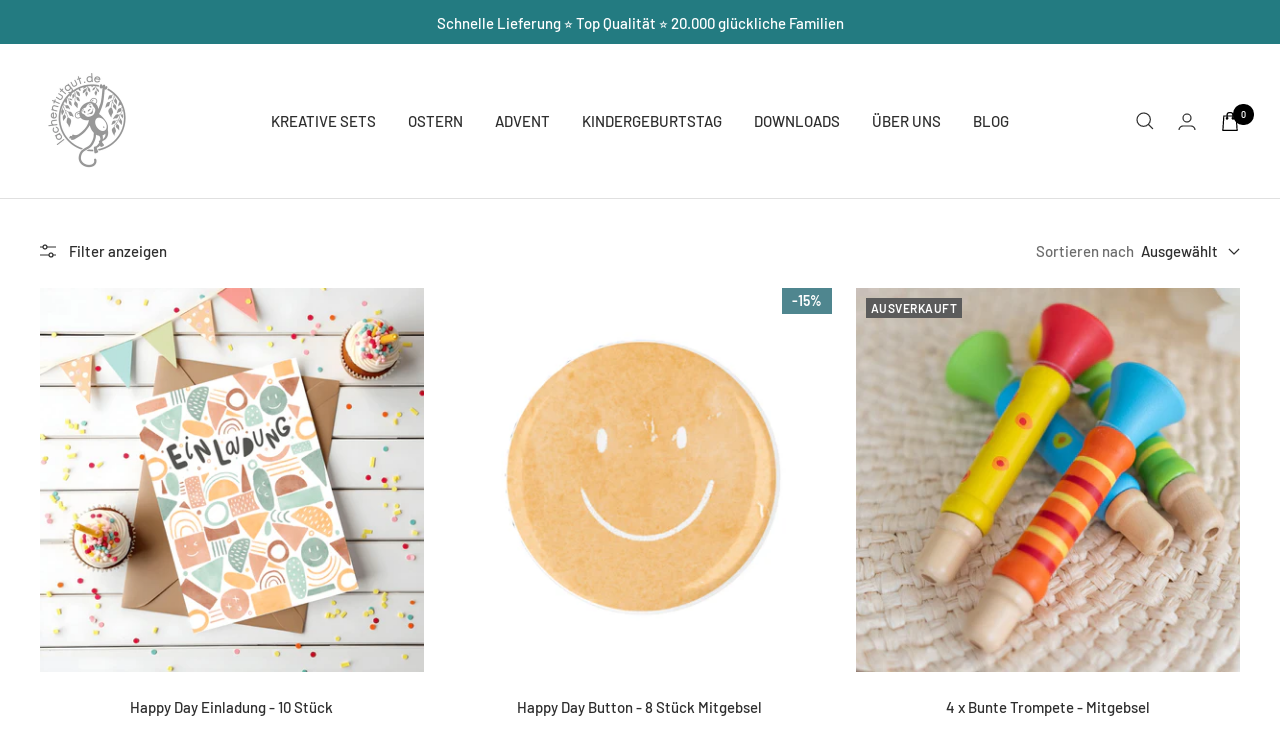

--- FILE ---
content_type: text/html; charset=utf-8
request_url: https://www.lachentutgut.de/collections/happy-day-geburtstag-teenager
body_size: 60985
content:
<!doctype html><html class="no-js" lang="de" dir="ltr">
  <head>
	<script src="//www.lachentutgut.de/cdn/shop/files/pandectes-rules.js?v=5673868222435903661"></script>
	

    

    

    

    


    <meta charset="utf-8">
    <meta name="viewport" content="width=device-width, initial-scale=1.0, height=device-height, minimum-scale=1.0, maximum-scale=1.0">
    <meta name="theme-color" content="#ffffff">
    <title>Feiere mit Stil: Entdecke unseren fröhlichen Partyset für Teenager!</title><meta name="description" content=" Verzaubere den Geburtstag deines kleinen Sonnenscheins mit unserer Mottobox &quot;Happy Day&quot;! Tauche ein in eine Welt voller fröhlicher Farben und positiver Energie, wo das grafische Muster &quot;Happy Day&quot; gute Laune verbreitet und Glücksmomente garantiert. Unser Partydeko-Set ist der Schlüssel zu diesem fröhlichen Universum u"><link rel="canonical" href="https://www.lachentutgut.de/collections/happy-day-geburtstag-teenager"><link rel="shortcut icon" href="//www.lachentutgut.de/cdn/shop/files/logo_300px_96x96.png?v=1738724371" type="image/png"><meta property="og:type" content="website">
  <meta property="og:title" content="Happy Day Geburtstag Deko für Teenies"><meta property="og:image" content="http://www.lachentutgut.de/cdn/shop/collections/Happy_Day_geburtstag_-2.jpg?v=1719929401">
  <meta property="og:image:secure_url" content="https://www.lachentutgut.de/cdn/shop/collections/Happy_Day_geburtstag_-2.jpg?v=1719929401">
  <meta property="og:image:width" content="1000">
  <meta property="og:image:height" content="1000"><meta property="og:description" content=" Verzaubere den Geburtstag deines kleinen Sonnenscheins mit unserer Mottobox &quot;Happy Day&quot;! Tauche ein in eine Welt voller fröhlicher Farben und positiver Energie, wo das grafische Muster &quot;Happy Day&quot; gute Laune verbreitet und Glücksmomente garantiert. Unser Partydeko-Set ist der Schlüssel zu diesem fröhlichen Universum u"><meta property="og:url" content="https://www.lachentutgut.de/collections/happy-day-geburtstag-teenager">
<meta property="og:site_name" content="lachentutgut"><meta name="twitter:card" content="summary"><meta name="twitter:title" content="Happy Day Geburtstag Deko für Teenies"> <meta name="twitter:description" content=" Verzaubere den Geburtstag deines kleinen Sonnenscheins mit unserer Mottobox &quot;Happy Day&quot;! Tauche ein in eine Welt voller fröhlicher Farben und positiver Energie, wo das grafische Muster &quot;Happy Day&quot; gute Laune verbreitet und Glücksmomente garantiert. Unser Partydeko-Set ist der Schlüssel zu diesem fröhlichen Universum und erspart dir die Mühe der Geburtstagsvorbereitungen. Wir haben die schönsten Dekorationen für kleine Frohnaturen zusammengestellt, sodass du nicht mehr stundenlang nach passenden Partyartikeln suchen musst. Alles, was du für eine fröhliche &quot;Happy Day&quot; Feier benötigst, findest du in dieser Box. Mit unserer Mottobox kannst du beruhigt in die Feierlichkeiten starten, denn alle Produkte sind farblich und thematisch perfekt aufeinander abgestimmt. Kein Rätseln mehr darüber, welche Dekorationen zusammenpassen – wir haben die Sonne für dich scheinen lassen! Was unsere &quot;Happy Day&quot; Box so besonders macht, sind unsere liebevoll gestalteten grafischen Muster. Jedes Detail wurde mit Begeisterung für gute Laune entworfen. Dein kleiner Sonnenschein"><script type="text/javascript">const observer = new MutationObserver(e => { e.forEach(({ addedNodes: e }) => { e.forEach(e => { 1 === e.nodeType && "SCRIPT" === e.tagName && (e.innerHTML.includes("asyncLoad") && (e.innerHTML = e.innerHTML.replace("if(window.attachEvent)", "document.addEventListener('asyncLazyLoad',function(event){asyncLoad();});if(window.attachEvent)").replaceAll(", asyncLoad", ", function(){}")), e.innerHTML.includes("PreviewBarInjector") && (e.innerHTML = e.innerHTML.replace("DOMContentLoaded", "asyncLazyLoad")), (e.className == 'analytics') && (e.type = 'text/lazyload'),(e.src.includes("assets/storefront/features")||e.src.includes("assets/shopify_pay")||e.src.includes("connect.facebook.net"))&&(e.setAttribute("data-src", e.src), e.removeAttribute("src")))})})});observer.observe(document.documentElement,{childList:!0,subtree:!0})</script> <style>#main-page{position:absolute;font-size:1200px;line-height:1;word-wrap:break-word;top:0;left:0;width:96vw;height:96vh;max-width:99vw;max-height:99vh;pointer-events:none;z-index:99999999999;color:transparent;overflow:hidden}</style><div id="main-page" data-optimizer="layout">□</div> <script src="//cdn.shopify.com/s/files/1/0693/0287/8457/files/global-script.js" type="text/javascript"></script>
<meta name="twitter:image" content="https://www.lachentutgut.de/cdn/shop/collections/Happy_Day_geburtstag_-2_1200x1200_crop_center.jpg?v=1719929401">
  <meta name="twitter:image:alt" content="Happy Day Geburtstag Deko für Teenies">
<link rel="preconnect" href="https://cdn.shopify.com">
    <link rel="dns-prefetch" href="https://productreviews.shopifycdn.com">
    <link rel="dns-prefetch" href="https://www.google-analytics.com"><link rel="preconnect" href="https://fonts.shopifycdn.com" crossorigin><link rel="preload" as="style" href="//www.lachentutgut.de/cdn/shop/t/6/assets/theme.css?v=170815686413651096111698003961">
    <link rel="preload" as="style" href="//www.lachentutgut.de/cdn/shop/t/6/assets/ed-custom.css?v=76429505619736094371689075811">
    <link rel="preload" as="style" href="//www.lachentutgut.de/cdn/shop/t/6/assets/custom.css?v=111603181540343972631689075811">
    <link rel="preload" as="script" href="//www.lachentutgut.de/cdn/shop/t/6/assets/vendor.js?v=31715688253868339281689075811">
    <link rel="preload" as="script" href="//www.lachentutgut.de/cdn/shop/t/6/assets/theme.js?v=61488822933241258191692255967">
    <link rel="preload" as="script" href="//www.lachentutgut.de/cdn/shop/t/6/assets/ed-custom.js?v=120302044737148799051689075811">
    <link rel="preload" as="script" href="//www.lachentutgut.de/cdn/shop/t/6/assets/custom.js?v=111603181540343972631689075811">
  <!-- Hotjar Tracking Code for https://www.lachentutgut.de -->
<script>
    (function(h,o,t,j,a,r){
        h.hj=h.hj||function(){(h.hj.q=h.hj.q||[]).push(arguments)};
        h._hjSettings={hjid:3177289,hjsv:6};
        a=o.getElementsByTagName('head')[0];
        r=o.createElement('script');r.async=1;
        r.src=t+h._hjSettings.hjid+j+h._hjSettings.hjsv;
        a.appendChild(r);
    })(window,document,'https://static.hotjar.com/c/hotjar-','.js?sv=');
</script>

<!-- Google tag (gtag.js) -->
<script async src="https://www.googletagmanager.com/gtag/js?id=AW-10880574777">
</script>
<script>
  window.dataLayer = window.dataLayer || [];
  function gtag(){dataLayer.push(arguments);}
  gtag('js', new Date());

  gtag('config', 'AW-10880574777');
</script><link rel="preload" as="image" media="(max-width: 740px)" imagesizes="100vw" imagesrcset="//www.lachentutgut.de/cdn/shop/collections/Happy_Day_geburtstag_-2_400x600_crop_center.jpg?v=1719929401 400w, //www.lachentutgut.de/cdn/shop/collections/Happy_Day_geburtstag_-2_500x600_crop_center.jpg?v=1719929401 500w, //www.lachentutgut.de/cdn/shop/collections/Happy_Day_geburtstag_-2_600x600_crop_center.jpg?v=1719929401 600w, //www.lachentutgut.de/cdn/shop/collections/Happy_Day_geburtstag_-2_700x600_crop_center.jpg?v=1719929401 700w, //www.lachentutgut.de/cdn/shop/collections/Happy_Day_geburtstag_-2_800x600_crop_center.jpg?v=1719929401 800w, //www.lachentutgut.de/cdn/shop/collections/Happy_Day_geburtstag_-2_900x600_crop_center.jpg?v=1719929401 900w, //www.lachentutgut.de/cdn/shop/collections/Happy_Day_geburtstag_-2_1000x600_crop_center.jpg?v=1719929401 1000w
">
      <link rel="preload" as="image" media="(min-width: 741px)" imagesizes="100vw" imagesrcset="//www.lachentutgut.de/cdn/shop/collections/Happy_Day_geburtstag_-2_600x.jpg?v=1719929401 600w, //www.lachentutgut.de/cdn/shop/collections/Happy_Day_geburtstag_-2_700x.jpg?v=1719929401 700w, //www.lachentutgut.de/cdn/shop/collections/Happy_Day_geburtstag_-2_800x.jpg?v=1719929401 800w, //www.lachentutgut.de/cdn/shop/collections/Happy_Day_geburtstag_-2_1000x.jpg?v=1719929401 1000w
">


  <script type="application/ld+json">
  {
    "@context": "https://schema.org",
    "@type": "BreadcrumbList",
  "itemListElement": [{
      "@type": "ListItem",
      "position": 1,
      "name": "Start",
      "item": "https://www.lachentutgut.de"
    },{
          "@type": "ListItem",
          "position": 2,
          "name": "Happy Day Geburtstag Deko für Teenies",
          "item": "https://www.lachentutgut.de/collections/happy-day-geburtstag-teenager"
        }]
  }
  </script>


    <link rel="preload" href="//www.lachentutgut.de/cdn/fonts/jost/jost_n3.a5df7448b5b8c9a76542f085341dff794ff2a59d.woff2" as="font" type="font/woff2" crossorigin><link rel="preload" href="//www.lachentutgut.de/cdn/fonts/barlow/barlow_n5.a193a1990790eba0cc5cca569d23799830e90f07.woff2" as="font" type="font/woff2" crossorigin><style>
  /* Typography (heading) */
  @font-face {
  font-family: Jost;
  font-weight: 300;
  font-style: normal;
  font-display: swap;
  src: url("//www.lachentutgut.de/cdn/fonts/jost/jost_n3.a5df7448b5b8c9a76542f085341dff794ff2a59d.woff2") format("woff2"),
       url("//www.lachentutgut.de/cdn/fonts/jost/jost_n3.882941f5a26d0660f7dd135c08afc57fc6939a07.woff") format("woff");
}

@font-face {
  font-family: Jost;
  font-weight: 300;
  font-style: italic;
  font-display: swap;
  src: url("//www.lachentutgut.de/cdn/fonts/jost/jost_i3.8d4e97d98751190bb5824cdb405ec5b0049a74c0.woff2") format("woff2"),
       url("//www.lachentutgut.de/cdn/fonts/jost/jost_i3.1b7a65a16099fd3de6fdf1255c696902ed952195.woff") format("woff");
}

/* Typography (body) */
  @font-face {
  font-family: Barlow;
  font-weight: 500;
  font-style: normal;
  font-display: swap;
  src: url("//www.lachentutgut.de/cdn/fonts/barlow/barlow_n5.a193a1990790eba0cc5cca569d23799830e90f07.woff2") format("woff2"),
       url("//www.lachentutgut.de/cdn/fonts/barlow/barlow_n5.ae31c82169b1dc0715609b8cc6a610b917808358.woff") format("woff");
}

@font-face {
  font-family: Barlow;
  font-weight: 500;
  font-style: italic;
  font-display: swap;
  src: url("//www.lachentutgut.de/cdn/fonts/barlow/barlow_i5.714d58286997b65cd479af615cfa9bb0a117a573.woff2") format("woff2"),
       url("//www.lachentutgut.de/cdn/fonts/barlow/barlow_i5.0120f77e6447d3b5df4bbec8ad8c2d029d87fb21.woff") format("woff");
}

@font-face {
  font-family: Barlow;
  font-weight: 600;
  font-style: normal;
  font-display: swap;
  src: url("//www.lachentutgut.de/cdn/fonts/barlow/barlow_n6.329f582a81f63f125e63c20a5a80ae9477df68e1.woff2") format("woff2"),
       url("//www.lachentutgut.de/cdn/fonts/barlow/barlow_n6.0163402e36247bcb8b02716880d0b39568412e9e.woff") format("woff");
}

@font-face {
  font-family: Barlow;
  font-weight: 600;
  font-style: italic;
  font-display: swap;
  src: url("//www.lachentutgut.de/cdn/fonts/barlow/barlow_i6.5a22bd20fb27bad4d7674cc6e666fb9c77d813bb.woff2") format("woff2"),
       url("//www.lachentutgut.de/cdn/fonts/barlow/barlow_i6.1c8787fcb59f3add01a87f21b38c7ef797e3b3a1.woff") format("woff");
}

:root {--heading-color: 13, 13, 13;
    --text-color: 46, 46, 46;
    --background: 255, 255, 255;
    --secondary-background: 245, 245, 245;
    --border-color: 224, 224, 224;
    --border-color-darker: 171, 171, 171;
    --success-color: 60, 110, 113;
    --success-background: 216, 226, 227;
    --error-color: 222, 42, 42;
    --error-background: 253, 240, 240;
    --primary-button-background: 13, 13, 13;
    --primary-button-text-color: 255, 255, 255;
    --secondary-button-background: 13, 13, 13;
    --secondary-button-text-color: 255, 255, 255;
    --product-star-rating: 246, 164, 41;
    --product-on-sale-accent: 222, 43, 43;
    --product-sold-out-accent: 91, 91, 91;
    --product-custom-label-background: 0, 0, 0;
    --product-custom-label-text-color: 255, 255, 255;
    --product-custom-label-2-background: 46, 158, 123;
    --product-custom-label-2-text-color: 255, 255, 255;
    --product-low-stock-text-color: 222, 43, 43;
    --product-in-stock-text-color: 46, 158, 123;
    --loading-bar-background: 46, 46, 46;

    /* We duplicate some "base" colors as root colors, which is useful to use on drawer elements or popover without. Those should not be overridden to avoid issues */
    --root-heading-color: 13, 13, 13;
    --root-text-color: 46, 46, 46;
    --root-background: 255, 255, 255;
    --root-border-color: 224, 224, 224;
    --root-primary-button-background: 13, 13, 13;
    --root-primary-button-text-color: 255, 255, 255;

    --base-font-size: 15px;
    --heading-font-family: Jost, sans-serif;
    --heading-font-weight: 300;
    --heading-font-style: normal;
    --heading-text-transform: uppercase;
    --text-font-family: Barlow, sans-serif;
    --text-font-weight: 500;
    --text-font-style: normal;
    --text-font-bold-weight: 600;

    /* Typography (font size) */
    --heading-xxsmall-font-size: 11px;
    --heading-xsmall-font-size: 11px;
    --heading-small-font-size: 12px;
    --heading-large-font-size: 36px;
    --heading-h1-font-size: 36px;
    --heading-h2-font-size: 30px;
    --heading-h3-font-size: 26px;
    --heading-h4-font-size: 24px;
    --heading-h5-font-size: 20px;
    --heading-h6-font-size: 16px;

    /* Control the look and feel of the theme by changing radius of various elements */
    --button-border-radius: 0px;
    --block-border-radius: 0px;
    --block-border-radius-reduced: 0px;
    --color-swatch-border-radius: 100%;

    /* Button size */
    --button-height: 48px;
    --button-small-height: 40px;

    /* Form related */
    --form-input-field-height: 48px;
    --form-input-gap: 16px;
    --form-submit-margin: 24px;

    /* Product listing related variables */
    --product-list-block-spacing: 32px;

    /* Video related */
    --play-button-background: 255, 255, 255;
    --play-button-arrow: 46, 46, 46;

    /* RTL support */
    --transform-logical-flip: 1;
    --transform-origin-start: left;
    --transform-origin-end: right;

    /* Other */
    --zoom-cursor-svg-url: url(//www.lachentutgut.de/cdn/shop/t/6/assets/zoom-cursor.svg?v=165774863992394457001689163468);
    --arrow-right-svg-url: url(//www.lachentutgut.de/cdn/shop/t/6/assets/arrow-right.svg?v=111821679792458684391689075811);
    --arrow-left-svg-url: url(//www.lachentutgut.de/cdn/shop/t/6/assets/arrow-left.svg?v=69108375232446772661689075811);

    /* Some useful variables that we can reuse in our CSS. Some explanation are needed for some of them:
       - container-max-width-minus-gutters: represents the container max width without the edge gutters
       - container-outer-width: considering the screen width, represent all the space outside the container
       - container-outer-margin: same as container-outer-width but get set to 0 inside a container
       - container-inner-width: the effective space inside the container (minus gutters)
       - grid-column-width: represents the width of a single column of the grid
       - vertical-breather: this is a variable that defines the global "spacing" between sections, and inside the section
                            to create some "breath" and minimum spacing
     */
    --container-max-width: 1600px;
    --container-gutter: 24px;
    --container-max-width-minus-gutters: calc(var(--container-max-width) - (var(--container-gutter)) * 2);
    --container-outer-width: max(calc((100vw - var(--container-max-width-minus-gutters)) / 2), var(--container-gutter));
    --container-outer-margin: var(--container-outer-width);
    --container-inner-width: calc(100vw - var(--container-outer-width) * 2);

    --grid-column-count: 10;
    --grid-gap: 24px;
    --grid-column-width: calc((100vw - var(--container-outer-width) * 2 - var(--grid-gap) * (var(--grid-column-count) - 1)) / var(--grid-column-count));

    --vertical-breather: 36px;
    --vertical-breather-tight: 36px;

    /* Shopify related variables */
    --payment-terms-background-color: #ffffff;
  }

  @media screen and (min-width: 741px) {
    :root {
      --container-gutter: 40px;
      --grid-column-count: 20;
      --vertical-breather: 48px;
      --vertical-breather-tight: 48px;

      /* Typography (font size) */
      --heading-xsmall-font-size: 12px;
      --heading-small-font-size: 13px;
      --heading-large-font-size: 52px;
      --heading-h1-font-size: 48px;
      --heading-h2-font-size: 38px;
      --heading-h3-font-size: 32px;
      --heading-h4-font-size: 24px;
      --heading-h5-font-size: 20px;
      --heading-h6-font-size: 18px;

      /* Form related */
      --form-input-field-height: 52px;
      --form-submit-margin: 32px;

      /* Button size */
      --button-height: 52px;
      --button-small-height: 44px;
    }
  }

  @media screen and (min-width: 1200px) {
    :root {
      --vertical-breather: 64px;
      --vertical-breather-tight: 48px;
      --product-list-block-spacing: 48px;

      /* Typography */
      --heading-large-font-size: 64px;
      --heading-h1-font-size: 56px;
      --heading-h2-font-size: 48px;
      --heading-h3-font-size: 36px;
      --heading-h4-font-size: 30px;
      --heading-h5-font-size: 24px;
      --heading-h6-font-size: 18px;
    }
  }

  @media screen and (min-width: 1600px) {
    :root {
      --vertical-breather: 64px;
      --vertical-breather-tight: 48px;
    }
  }
</style>
    <script>
  // This allows to expose several variables to the global scope, to be used in scripts
  window.themeVariables = {
    settings: {
      direction: "ltr",
      pageType: "collection",
      cartCount: 0,
      moneyFormat: "€{{amount_with_comma_separator}}",
      moneyWithCurrencyFormat: "€{{amount_with_comma_separator}} EUR",
      showVendor: false,
      discountMode: "saving",
      currencyCodeEnabled: false,
      searchMode: "product,collection",
      searchUnavailableProducts: "last",
      cartType: "drawer",
      cartCurrency: "EUR",
      mobileZoomFactor: 2.5
    },

    routes: {
      host: "www.lachentutgut.de",
      rootUrl: "\/",
      rootUrlWithoutSlash: '',
      cartUrl: "\/cart",
      cartAddUrl: "\/cart\/add",
      cartChangeUrl: "\/cart\/change",
      searchUrl: "\/search",
      predictiveSearchUrl: "\/search\/suggest",
      productRecommendationsUrl: "\/recommendations\/products"
    },

    strings: {
      accessibilityDelete: "Löschen",
      accessibilityClose: "Schließen",
      collectionSoldOut: "Ausverkauft",
      collectionDiscount: "(Du sparst \u003cspan class='ed-save-amount'\u003e@savings@\u003c\/span\u003e)",
      productSalePrice: "Angebotspreis",
      productRegularPrice: "Regulärer Preis",
      productFormUnavailable: "Nicht verfügbar",
      productFormSoldOut: "Ausverkauft",
      productFormPreOrder: "Vorbestellen",
      productFormAddToCart: "In den Warenkorb",
      searchNoResults: "Es konnten keine Ergebnisse gefunden werden.",
      searchNewSearch: "Neue Suche",
      searchProducts: "Produkte",
      searchArticles: "Blogbeiträge",
      searchPages: "Seiten",
      searchCollections: "Kategorien",
      cartViewCart: "Warenkorb ansehen",
      cartItemAdded: "Produkt zum Warenkorb hinzugefügt!",
      cartItemAddedShort: "Zum Warenkorb hinzugefügt!",
      cartAddOrderNote: "Notiz hinzufügen",
      cartEditOrderNote: "Notiz bearbeiten",
      shippingEstimatorNoResults: "Entschuldige, wir liefern leider niche an Deine Adresse.",
      shippingEstimatorOneResult: "Es gibt eine Versandklasse für Deine Adresse:",
      shippingEstimatorMultipleResults: "Es gibt mehrere Versandklassen für Deine Adresse:",
      shippingEstimatorError: "Ein oder mehrere Fehler sind beim Abrufen der Versandklassen aufgetreten:"
    },

    libs: {
      flickity: "\/\/www.lachentutgut.de\/cdn\/shop\/t\/6\/assets\/flickity.js?v=176646718982628074891689075811",
      photoswipe: "\/\/www.lachentutgut.de\/cdn\/shop\/t\/6\/assets\/photoswipe.js?v=132268647426145925301689075811",
      qrCode: "\/\/www.lachentutgut.de\/cdn\/shopifycloud\/storefront\/assets\/themes_support\/vendor\/qrcode-3f2b403b.js"
    },

    breakpoints: {
      phone: 'screen and (max-width: 740px)',
      tablet: 'screen and (min-width: 741px) and (max-width: 999px)',
      tabletAndUp: 'screen and (min-width: 741px)',
      pocket: 'screen and (max-width: 999px)',
      lap: 'screen and (min-width: 1000px) and (max-width: 1199px)',
      lapAndUp: 'screen and (min-width: 1000px)',
      desktop: 'screen and (min-width: 1200px)',
      wide: 'screen and (min-width: 1400px)'
    }
  };

  window.addEventListener('pageshow', async () => {
    const cartContent = await (await fetch(`${window.themeVariables.routes.cartUrl}.js`, {cache: 'reload'})).json();
    document.documentElement.dispatchEvent(new CustomEvent('cart:refresh', {detail: {cart: cartContent}}));
  });

  if ('noModule' in HTMLScriptElement.prototype) {
    // Old browsers (like IE) that does not support module will be considered as if not executing JS at all
    document.documentElement.className = document.documentElement.className.replace('no-js', 'js');

    requestAnimationFrame(() => {
      const viewportHeight = (window.visualViewport ? window.visualViewport.height : document.documentElement.clientHeight);
      document.documentElement.style.setProperty('--window-height',viewportHeight + 'px');
    });
  }</script>
    <link rel="stylesheet" href="//www.lachentutgut.de/cdn/shop/t/6/assets/theme.css?v=170815686413651096111698003961">
    <link rel="stylesheet" href="//www.lachentutgut.de/cdn/shop/t/6/assets/ed-custom.css?v=76429505619736094371689075811">
    <link rel="stylesheet" href="//www.lachentutgut.de/cdn/shop/t/6/assets/custom.css?v=111603181540343972631689075811">
    <script src="//www.lachentutgut.de/cdn/shop/t/6/assets/vendor.js?v=31715688253868339281689075811" defer></script>
    <script src="//www.lachentutgut.de/cdn/shop/t/6/assets/theme.js?v=61488822933241258191692255967" defer></script>
    <script src="//www.lachentutgut.de/cdn/shop/t/6/assets/ed-custom.js?v=120302044737148799051689075811" defer></script>
    <script src="//www.lachentutgut.de/cdn/shop/t/6/assets/custom.js?v=111603181540343972631689075811" defer></script><link href="https://cdnjs.cloudflare.com/ajax/libs/font-awesome/6.0.0/css/all.min.css" rel="stylesheet">
    <script>window.performance && window.performance.mark && window.performance.mark('shopify.content_for_header.start');</script><meta name="google-site-verification" content="QDA5A6jCd84uvh71E3aNL0-9WPVKOpPT0zy1echwnQ0">
<meta id="shopify-digital-wallet" name="shopify-digital-wallet" content="/55395778638/digital_wallets/dialog">
<meta name="shopify-checkout-api-token" content="9666dc24f772da089359c13e08be5da5">
<meta id="in-context-paypal-metadata" data-shop-id="55395778638" data-venmo-supported="false" data-environment="production" data-locale="de_DE" data-paypal-v4="true" data-currency="EUR">
<link rel="alternate" type="application/atom+xml" title="Feed" href="/collections/happy-day-geburtstag-teenager.atom" />
<link rel="alternate" type="application/json+oembed" href="https://www.lachentutgut.de/collections/happy-day-geburtstag-teenager.oembed">
<script async="async" src="/checkouts/internal/preloads.js?locale=de-DE"></script>
<link rel="preconnect" href="https://shop.app" crossorigin="anonymous">
<script async="async" src="https://shop.app/checkouts/internal/preloads.js?locale=de-DE&shop_id=55395778638" crossorigin="anonymous"></script>
<script id="apple-pay-shop-capabilities" type="application/json">{"shopId":55395778638,"countryCode":"DE","currencyCode":"EUR","merchantCapabilities":["supports3DS"],"merchantId":"gid:\/\/shopify\/Shop\/55395778638","merchantName":"lachentutgut","requiredBillingContactFields":["postalAddress","email"],"requiredShippingContactFields":["postalAddress","email"],"shippingType":"shipping","supportedNetworks":["visa","maestro","masterCard","amex"],"total":{"type":"pending","label":"lachentutgut","amount":"1.00"},"shopifyPaymentsEnabled":true,"supportsSubscriptions":true}</script>
<script id="shopify-features" type="application/json">{"accessToken":"9666dc24f772da089359c13e08be5da5","betas":["rich-media-storefront-analytics"],"domain":"www.lachentutgut.de","predictiveSearch":true,"shopId":55395778638,"locale":"de"}</script>
<script>var Shopify = Shopify || {};
Shopify.shop = "lachentutgut.myshopify.com";
Shopify.locale = "de";
Shopify.currency = {"active":"EUR","rate":"1.0"};
Shopify.country = "DE";
Shopify.theme = {"name":"PsyCommerce","id":143621554441,"schema_name":"Focal","schema_version":"8.11.4","theme_store_id":null,"role":"main"};
Shopify.theme.handle = "null";
Shopify.theme.style = {"id":null,"handle":null};
Shopify.cdnHost = "www.lachentutgut.de/cdn";
Shopify.routes = Shopify.routes || {};
Shopify.routes.root = "/";</script>
<script type="module">!function(o){(o.Shopify=o.Shopify||{}).modules=!0}(window);</script>
<script>!function(o){function n(){var o=[];function n(){o.push(Array.prototype.slice.apply(arguments))}return n.q=o,n}var t=o.Shopify=o.Shopify||{};t.loadFeatures=n(),t.autoloadFeatures=n()}(window);</script>
<script>
  window.ShopifyPay = window.ShopifyPay || {};
  window.ShopifyPay.apiHost = "shop.app\/pay";
  window.ShopifyPay.redirectState = null;
</script>
<script id="shop-js-analytics" type="application/json">{"pageType":"collection"}</script>
<script defer="defer" async type="module" src="//www.lachentutgut.de/cdn/shopifycloud/shop-js/modules/v2/client.init-shop-cart-sync_e98Ab_XN.de.esm.js"></script>
<script defer="defer" async type="module" src="//www.lachentutgut.de/cdn/shopifycloud/shop-js/modules/v2/chunk.common_Pcw9EP95.esm.js"></script>
<script defer="defer" async type="module" src="//www.lachentutgut.de/cdn/shopifycloud/shop-js/modules/v2/chunk.modal_CzmY4ZhL.esm.js"></script>
<script type="module">
  await import("//www.lachentutgut.de/cdn/shopifycloud/shop-js/modules/v2/client.init-shop-cart-sync_e98Ab_XN.de.esm.js");
await import("//www.lachentutgut.de/cdn/shopifycloud/shop-js/modules/v2/chunk.common_Pcw9EP95.esm.js");
await import("//www.lachentutgut.de/cdn/shopifycloud/shop-js/modules/v2/chunk.modal_CzmY4ZhL.esm.js");

  window.Shopify.SignInWithShop?.initShopCartSync?.({"fedCMEnabled":true,"windoidEnabled":true});

</script>
<script>
  window.Shopify = window.Shopify || {};
  if (!window.Shopify.featureAssets) window.Shopify.featureAssets = {};
  window.Shopify.featureAssets['shop-js'] = {"shop-cart-sync":["modules/v2/client.shop-cart-sync_DazCVyJ3.de.esm.js","modules/v2/chunk.common_Pcw9EP95.esm.js","modules/v2/chunk.modal_CzmY4ZhL.esm.js"],"init-fed-cm":["modules/v2/client.init-fed-cm_D0AulfmK.de.esm.js","modules/v2/chunk.common_Pcw9EP95.esm.js","modules/v2/chunk.modal_CzmY4ZhL.esm.js"],"shop-cash-offers":["modules/v2/client.shop-cash-offers_BISyWFEA.de.esm.js","modules/v2/chunk.common_Pcw9EP95.esm.js","modules/v2/chunk.modal_CzmY4ZhL.esm.js"],"shop-login-button":["modules/v2/client.shop-login-button_D_c1vx_E.de.esm.js","modules/v2/chunk.common_Pcw9EP95.esm.js","modules/v2/chunk.modal_CzmY4ZhL.esm.js"],"pay-button":["modules/v2/client.pay-button_CHADzJ4g.de.esm.js","modules/v2/chunk.common_Pcw9EP95.esm.js","modules/v2/chunk.modal_CzmY4ZhL.esm.js"],"shop-button":["modules/v2/client.shop-button_CQnD2U3v.de.esm.js","modules/v2/chunk.common_Pcw9EP95.esm.js","modules/v2/chunk.modal_CzmY4ZhL.esm.js"],"avatar":["modules/v2/client.avatar_BTnouDA3.de.esm.js"],"init-windoid":["modules/v2/client.init-windoid_CmA0-hrC.de.esm.js","modules/v2/chunk.common_Pcw9EP95.esm.js","modules/v2/chunk.modal_CzmY4ZhL.esm.js"],"init-shop-for-new-customer-accounts":["modules/v2/client.init-shop-for-new-customer-accounts_BCzC_Mib.de.esm.js","modules/v2/client.shop-login-button_D_c1vx_E.de.esm.js","modules/v2/chunk.common_Pcw9EP95.esm.js","modules/v2/chunk.modal_CzmY4ZhL.esm.js"],"init-shop-email-lookup-coordinator":["modules/v2/client.init-shop-email-lookup-coordinator_DYzOit4u.de.esm.js","modules/v2/chunk.common_Pcw9EP95.esm.js","modules/v2/chunk.modal_CzmY4ZhL.esm.js"],"init-shop-cart-sync":["modules/v2/client.init-shop-cart-sync_e98Ab_XN.de.esm.js","modules/v2/chunk.common_Pcw9EP95.esm.js","modules/v2/chunk.modal_CzmY4ZhL.esm.js"],"shop-toast-manager":["modules/v2/client.shop-toast-manager_Bc-1elH8.de.esm.js","modules/v2/chunk.common_Pcw9EP95.esm.js","modules/v2/chunk.modal_CzmY4ZhL.esm.js"],"init-customer-accounts":["modules/v2/client.init-customer-accounts_CqlRHmZs.de.esm.js","modules/v2/client.shop-login-button_D_c1vx_E.de.esm.js","modules/v2/chunk.common_Pcw9EP95.esm.js","modules/v2/chunk.modal_CzmY4ZhL.esm.js"],"init-customer-accounts-sign-up":["modules/v2/client.init-customer-accounts-sign-up_DZmBw6yB.de.esm.js","modules/v2/client.shop-login-button_D_c1vx_E.de.esm.js","modules/v2/chunk.common_Pcw9EP95.esm.js","modules/v2/chunk.modal_CzmY4ZhL.esm.js"],"shop-follow-button":["modules/v2/client.shop-follow-button_Cx-w7rSq.de.esm.js","modules/v2/chunk.common_Pcw9EP95.esm.js","modules/v2/chunk.modal_CzmY4ZhL.esm.js"],"checkout-modal":["modules/v2/client.checkout-modal_Djjmh8qM.de.esm.js","modules/v2/chunk.common_Pcw9EP95.esm.js","modules/v2/chunk.modal_CzmY4ZhL.esm.js"],"shop-login":["modules/v2/client.shop-login_DMZMgoZf.de.esm.js","modules/v2/chunk.common_Pcw9EP95.esm.js","modules/v2/chunk.modal_CzmY4ZhL.esm.js"],"lead-capture":["modules/v2/client.lead-capture_SqejaEd8.de.esm.js","modules/v2/chunk.common_Pcw9EP95.esm.js","modules/v2/chunk.modal_CzmY4ZhL.esm.js"],"payment-terms":["modules/v2/client.payment-terms_DUeEqFTJ.de.esm.js","modules/v2/chunk.common_Pcw9EP95.esm.js","modules/v2/chunk.modal_CzmY4ZhL.esm.js"]};
</script>
<script>(function() {
  var isLoaded = false;
  function asyncLoad() {
    if (isLoaded) return;
    isLoaded = true;
    var urls = ["\/\/cdn.shopify.com\/proxy\/1f904996e41679bcd9acd5baed88c7648c50feebf02bfa9da5fd1fe50bb87d24\/storage.googleapis.com\/adnabu-shopify\/online-store\/bd4a4c7c2d2a41adbd364de61715146089.min.js?shop=lachentutgut.myshopify.com\u0026sp-cache-control=cHVibGljLCBtYXgtYWdlPTkwMA","https:\/\/d1639lhkj5l89m.cloudfront.net\/js\/storefront\/uppromote.js?shop=lachentutgut.myshopify.com","https:\/\/cdn-bundler.nice-team.net\/app\/js\/bundler.js?shop=lachentutgut.myshopify.com"];
    for (var i = 0; i < urls.length; i++) {
      var s = document.createElement('script');
      s.type = 'text/javascript';
      s.async = true;
      s.src = urls[i];
      var x = document.getElementsByTagName('script')[0];
      x.parentNode.insertBefore(s, x);
    }
  };
  if(window.attachEvent) {
    window.attachEvent('onload', asyncLoad);
  } else {
    window.addEventListener('load', asyncLoad, false);
  }
})();</script>
<script id="__st">var __st={"a":55395778638,"offset":3600,"reqid":"73300104-a68d-47a5-85d6-269df205e8dd-1769303045","pageurl":"www.lachentutgut.de\/collections\/happy-day-geburtstag-teenager","u":"8c8211770b61","p":"collection","rtyp":"collection","rid":507437973769};</script>
<script>window.ShopifyPaypalV4VisibilityTracking = true;</script>
<script id="captcha-bootstrap">!function(){'use strict';const t='contact',e='account',n='new_comment',o=[[t,t],['blogs',n],['comments',n],[t,'customer']],c=[[e,'customer_login'],[e,'guest_login'],[e,'recover_customer_password'],[e,'create_customer']],r=t=>t.map((([t,e])=>`form[action*='/${t}']:not([data-nocaptcha='true']) input[name='form_type'][value='${e}']`)).join(','),a=t=>()=>t?[...document.querySelectorAll(t)].map((t=>t.form)):[];function s(){const t=[...o],e=r(t);return a(e)}const i='password',u='form_key',d=['recaptcha-v3-token','g-recaptcha-response','h-captcha-response',i],f=()=>{try{return window.sessionStorage}catch{return}},m='__shopify_v',_=t=>t.elements[u];function p(t,e,n=!1){try{const o=window.sessionStorage,c=JSON.parse(o.getItem(e)),{data:r}=function(t){const{data:e,action:n}=t;return t[m]||n?{data:e,action:n}:{data:t,action:n}}(c);for(const[e,n]of Object.entries(r))t.elements[e]&&(t.elements[e].value=n);n&&o.removeItem(e)}catch(o){console.error('form repopulation failed',{error:o})}}const l='form_type',E='cptcha';function T(t){t.dataset[E]=!0}const w=window,h=w.document,L='Shopify',v='ce_forms',y='captcha';let A=!1;((t,e)=>{const n=(g='f06e6c50-85a8-45c8-87d0-21a2b65856fe',I='https://cdn.shopify.com/shopifycloud/storefront-forms-hcaptcha/ce_storefront_forms_captcha_hcaptcha.v1.5.2.iife.js',D={infoText:'Durch hCaptcha geschützt',privacyText:'Datenschutz',termsText:'Allgemeine Geschäftsbedingungen'},(t,e,n)=>{const o=w[L][v],c=o.bindForm;if(c)return c(t,g,e,D).then(n);var r;o.q.push([[t,g,e,D],n]),r=I,A||(h.body.append(Object.assign(h.createElement('script'),{id:'captcha-provider',async:!0,src:r})),A=!0)});var g,I,D;w[L]=w[L]||{},w[L][v]=w[L][v]||{},w[L][v].q=[],w[L][y]=w[L][y]||{},w[L][y].protect=function(t,e){n(t,void 0,e),T(t)},Object.freeze(w[L][y]),function(t,e,n,w,h,L){const[v,y,A,g]=function(t,e,n){const i=e?o:[],u=t?c:[],d=[...i,...u],f=r(d),m=r(i),_=r(d.filter((([t,e])=>n.includes(e))));return[a(f),a(m),a(_),s()]}(w,h,L),I=t=>{const e=t.target;return e instanceof HTMLFormElement?e:e&&e.form},D=t=>v().includes(t);t.addEventListener('submit',(t=>{const e=I(t);if(!e)return;const n=D(e)&&!e.dataset.hcaptchaBound&&!e.dataset.recaptchaBound,o=_(e),c=g().includes(e)&&(!o||!o.value);(n||c)&&t.preventDefault(),c&&!n&&(function(t){try{if(!f())return;!function(t){const e=f();if(!e)return;const n=_(t);if(!n)return;const o=n.value;o&&e.removeItem(o)}(t);const e=Array.from(Array(32),(()=>Math.random().toString(36)[2])).join('');!function(t,e){_(t)||t.append(Object.assign(document.createElement('input'),{type:'hidden',name:u})),t.elements[u].value=e}(t,e),function(t,e){const n=f();if(!n)return;const o=[...t.querySelectorAll(`input[type='${i}']`)].map((({name:t})=>t)),c=[...d,...o],r={};for(const[a,s]of new FormData(t).entries())c.includes(a)||(r[a]=s);n.setItem(e,JSON.stringify({[m]:1,action:t.action,data:r}))}(t,e)}catch(e){console.error('failed to persist form',e)}}(e),e.submit())}));const S=(t,e)=>{t&&!t.dataset[E]&&(n(t,e.some((e=>e===t))),T(t))};for(const o of['focusin','change'])t.addEventListener(o,(t=>{const e=I(t);D(e)&&S(e,y())}));const B=e.get('form_key'),M=e.get(l),P=B&&M;t.addEventListener('DOMContentLoaded',(()=>{const t=y();if(P)for(const e of t)e.elements[l].value===M&&p(e,B);[...new Set([...A(),...v().filter((t=>'true'===t.dataset.shopifyCaptcha))])].forEach((e=>S(e,t)))}))}(h,new URLSearchParams(w.location.search),n,t,e,['guest_login'])})(!0,!0)}();</script>
<script integrity="sha256-4kQ18oKyAcykRKYeNunJcIwy7WH5gtpwJnB7kiuLZ1E=" data-source-attribution="shopify.loadfeatures" defer="defer" src="//www.lachentutgut.de/cdn/shopifycloud/storefront/assets/storefront/load_feature-a0a9edcb.js" crossorigin="anonymous"></script>
<script crossorigin="anonymous" defer="defer" src="//www.lachentutgut.de/cdn/shopifycloud/storefront/assets/shopify_pay/storefront-65b4c6d7.js?v=20250812"></script>
<script data-source-attribution="shopify.dynamic_checkout.dynamic.init">var Shopify=Shopify||{};Shopify.PaymentButton=Shopify.PaymentButton||{isStorefrontPortableWallets:!0,init:function(){window.Shopify.PaymentButton.init=function(){};var t=document.createElement("script");t.src="https://www.lachentutgut.de/cdn/shopifycloud/portable-wallets/latest/portable-wallets.de.js",t.type="module",document.head.appendChild(t)}};
</script>
<script data-source-attribution="shopify.dynamic_checkout.buyer_consent">
  function portableWalletsHideBuyerConsent(e){var t=document.getElementById("shopify-buyer-consent"),n=document.getElementById("shopify-subscription-policy-button");t&&n&&(t.classList.add("hidden"),t.setAttribute("aria-hidden","true"),n.removeEventListener("click",e))}function portableWalletsShowBuyerConsent(e){var t=document.getElementById("shopify-buyer-consent"),n=document.getElementById("shopify-subscription-policy-button");t&&n&&(t.classList.remove("hidden"),t.removeAttribute("aria-hidden"),n.addEventListener("click",e))}window.Shopify?.PaymentButton&&(window.Shopify.PaymentButton.hideBuyerConsent=portableWalletsHideBuyerConsent,window.Shopify.PaymentButton.showBuyerConsent=portableWalletsShowBuyerConsent);
</script>
<script data-source-attribution="shopify.dynamic_checkout.cart.bootstrap">document.addEventListener("DOMContentLoaded",(function(){function t(){return document.querySelector("shopify-accelerated-checkout-cart, shopify-accelerated-checkout")}if(t())Shopify.PaymentButton.init();else{new MutationObserver((function(e,n){t()&&(Shopify.PaymentButton.init(),n.disconnect())})).observe(document.body,{childList:!0,subtree:!0})}}));
</script>
<link id="shopify-accelerated-checkout-styles" rel="stylesheet" media="screen" href="https://www.lachentutgut.de/cdn/shopifycloud/portable-wallets/latest/accelerated-checkout-backwards-compat.css" crossorigin="anonymous">
<style id="shopify-accelerated-checkout-cart">
        #shopify-buyer-consent {
  margin-top: 1em;
  display: inline-block;
  width: 100%;
}

#shopify-buyer-consent.hidden {
  display: none;
}

#shopify-subscription-policy-button {
  background: none;
  border: none;
  padding: 0;
  text-decoration: underline;
  font-size: inherit;
  cursor: pointer;
}

#shopify-subscription-policy-button::before {
  box-shadow: none;
}

      </style>

<script>window.performance && window.performance.mark && window.performance.mark('shopify.content_for_header.end');</script>
  
<style>.hc-sale-tag{z-index:2;display:inline-block;width:auto;height:26px;background:#fb485e;position:absolute!important;left:0;top:0;color:#fff;font-size:14px;font-weight:700;line-height:26px;padding:0 10px;}.hc-sale-tag{background:#4f868f!important;color:#ffffff!important;}.hc-sale-tag span{color:#ffffff!important}.hc-sale-tag span:before{content:"-"}.hc-sale-tag{left:auto;right:0px}</style><script>document.addEventListener("DOMContentLoaded",function(){"undefined"!=typeof hcVariants&&function(e){function t(e,t,a){return function(){if(a)return t.apply(this,arguments),e.apply(this,arguments);var n=e.apply(this,arguments);return t.apply(this,arguments),n}}var a=null;function n(){var t=window.location.search.replace(/.*variant=(\d+).*/,"$1");t&&t!=a&&(a=t,e(t))}window.history.pushState=t(history.pushState,n),window.history.replaceState=t(history.replaceState,n),window.addEventListener("popstate",n)}(function(e){let t=null;for(var a=0;a<hcVariants.length;a++)if(hcVariants[a].id==e){t=hcVariants[a];var n=document.querySelectorAll(".hc-product-page.hc-sale-tag");if(t.compare_at_price&&t.compare_at_price>t.price){var r=100*(t.compare_at_price-t.price)/t.compare_at_price;if(null!=r)for(a=0;a<n.length;a++)n[a].childNodes[0].textContent=r.toFixed(0)+"%",n[a].style.display="block";else for(a=0;a<n.length;a++)n[a].style.display="none"}else for(a=0;a<n.length;a++)n[a].style.display="none";break}})});</script>
  <!-- BEGIN app block: shopify://apps/pandectes-gdpr/blocks/banner/58c0baa2-6cc1-480c-9ea6-38d6d559556a -->
  
    
      <!-- TCF is active, scripts are loaded above -->
      
        <script>
          if (!window.PandectesRulesSettings) {
            window.PandectesRulesSettings = {"store":{"id":55395778638,"adminMode":false,"headless":false,"storefrontRootDomain":"","checkoutRootDomain":"","storefrontAccessToken":""},"banner":{"revokableTrigger":false,"cookiesBlockedByDefault":"-1","hybridStrict":true,"isActive":true},"geolocation":{"brOnly":false,"caOnly":false,"chOnly":false,"euOnly":false,"jpOnly":false,"thOnly":false,"canadaOnly":false,"globalVisibility":true},"blocker":{"isActive":true,"googleConsentMode":{"isActive":false,"id":"","analyticsId":"","adwordsId":"","adStorageCategory":4,"analyticsStorageCategory":2,"functionalityStorageCategory":1,"personalizationStorageCategory":1,"securityStorageCategory":0,"customEvent":true,"redactData":true,"urlPassthrough":false,"dataLayerProperty":"dataLayer","waitForUpdate":0,"useNativeChannel":false},"facebookPixel":{"isActive":false,"id":"","ldu":false},"microsoft":{},"rakuten":{"isActive":false,"cmp":false,"ccpa":false},"gpcIsActive":false,"klaviyoIsActive":true,"defaultBlocked":7,"patterns":{"whiteList":[],"blackList":{"1":["google-analytics.com|googletagmanager.com/gtag/destination|googletagmanager.com/gtag/js?id=UA|googletagmanager.com/gtag/js?id=G"],"2":[],"4":["googletagmanager.com/gtag/js\\?id=AW|googleadservices.com"],"8":[]},"iframesWhiteList":[],"iframesBlackList":{"1":[],"2":[],"4":[],"8":[]},"beaconsWhiteList":[],"beaconsBlackList":{"1":[],"2":[],"4":[],"8":[]}}}};
            const rulesScript = document.createElement('script');
            window.PandectesRulesSettings.auto = true;
            rulesScript.src = "https://cdn.shopify.com/extensions/019bed03-b206-7ab3-9c8b-20b884e5903f/gdpr-243/assets/pandectes-rules.js";
            const firstChild = document.head.firstChild;
            document.head.insertBefore(rulesScript, firstChild);
          }
        </script>
      
      <script>
        
          window.PandectesSettings = {"store":{"id":55395778638,"plan":"premium","theme":"PsyCommerce","primaryLocale":"de","adminMode":false,"headless":false,"storefrontRootDomain":"","checkoutRootDomain":"","storefrontAccessToken":""},"tsPublished":1752698396,"declaration":{"showPurpose":false,"showProvider":false,"declIntroText":"Wir verwenden Cookies, um die Funktionalität der Website zu optimieren, die Leistung zu analysieren und Ihnen ein personalisiertes Erlebnis zu bieten. Einige Cookies sind für den ordnungsgemäßen Betrieb der Website unerlässlich. Diese Cookies können nicht deaktiviert werden. In diesem Fenster können Sie Ihre Präferenzen für Cookies verwalten.","showDateGenerated":true},"language":{"unpublished":[],"languageMode":"Single","fallbackLanguage":"de","languageDetection":"browser","languagesSupported":[]},"texts":{"managed":{"headerText":{"de":"Wir respektieren deine Privatsphäre"},"consentText":{"de":"Auch wir machen diese Sache mit den Cookies. Sie helfen uns dabei, unsere Seite besser zu machen. Geht das für dich klar? "},"linkText":{"de":"Mehr erfahren"},"imprintText":{"de":"Impressum"},"googleLinkText":{"de":"Googles Datenschutzbestimmungen"},"allowButtonText":{"de":"Alle Annehmen"},"denyButtonText":{"de":"Alle Ablehnen"},"dismissButtonText":{"de":"Okay"},"leaveSiteButtonText":{"de":"Diese Seite verlassen"},"preferencesButtonText":{"de":"Einstellungen"},"cookiePolicyText":{"de":"Cookie-Richtlinie"},"preferencesPopupTitleText":{"de":"Einwilligungseinstellungen verwalten"},"preferencesPopupIntroText":{"de":"Wir verwenden Cookies, um die Funktionalität der Website zu optimieren, die Leistung zu analysieren und Ihnen ein personalisiertes Erlebnis zu bieten. Einige Cookies sind für den ordnungsgemäßen Betrieb der Website unerlässlich. Diese Cookies können nicht deaktiviert werden. In diesem Fenster können Sie Ihre Präferenzen für Cookies verwalten."},"preferencesPopupSaveButtonText":{"de":"Auswahl speichern"},"preferencesPopupCloseButtonText":{"de":"Schließen"},"preferencesPopupAcceptAllButtonText":{"de":"Alles Akzeptieren"},"preferencesPopupRejectAllButtonText":{"de":"Alles ablehnen"},"cookiesDetailsText":{"de":"Cookie-Details"},"preferencesPopupAlwaysAllowedText":{"de":"Immer erlaubt"},"accessSectionParagraphText":{"de":"Sie haben das Recht, jederzeit auf Ihre Daten zuzugreifen."},"accessSectionTitleText":{"de":"Datenübertragbarkeit"},"accessSectionAccountInfoActionText":{"de":"persönliche Daten"},"accessSectionDownloadReportActionText":{"de":"Alle Daten anfordern"},"accessSectionGDPRRequestsActionText":{"de":"Anfragen betroffener Personen"},"accessSectionOrdersRecordsActionText":{"de":"Aufträge"},"rectificationSectionParagraphText":{"de":"Sie haben das Recht, die Aktualisierung Ihrer Daten zu verlangen, wann immer Sie dies für angemessen halten."},"rectificationSectionTitleText":{"de":"Datenberichtigung"},"rectificationCommentPlaceholder":{"de":"Beschreiben Sie, was Sie aktualisieren möchten"},"rectificationCommentValidationError":{"de":"Kommentar ist erforderlich"},"rectificationSectionEditAccountActionText":{"de":"Aktualisierung anfordern"},"erasureSectionTitleText":{"de":"Recht auf Vergessenwerden"},"erasureSectionParagraphText":{"de":"Sie haben das Recht, die Löschung aller Ihrer Daten zu verlangen. Danach können Sie nicht mehr auf Ihr Konto zugreifen."},"erasureSectionRequestDeletionActionText":{"de":"Löschung personenbezogener Daten anfordern"},"consentDate":{"de":"Zustimmungsdatum"},"consentId":{"de":"Einwilligungs-ID"},"consentSectionChangeConsentActionText":{"de":"Einwilligungspräferenz ändern"},"consentSectionConsentedText":{"de":"Sie haben der Cookie-Richtlinie dieser Website zugestimmt am"},"consentSectionNoConsentText":{"de":"Sie haben der Cookie-Richtlinie dieser Website nicht zugestimmt."},"consentSectionTitleText":{"de":"Ihre Cookie-Einwilligung"},"consentStatus":{"de":"Einwilligungspräferenz"},"confirmationFailureMessage":{"de":"Ihre Anfrage wurde nicht bestätigt. Bitte versuchen Sie es erneut und wenn das Problem weiterhin besteht, wenden Sie sich an den Ladenbesitzer, um Hilfe zu erhalten"},"confirmationFailureTitle":{"de":"Ein Problem ist aufgetreten"},"confirmationSuccessMessage":{"de":"Wir werden uns in Kürze zu Ihrem Anliegen bei Ihnen melden."},"confirmationSuccessTitle":{"de":"Ihre Anfrage wurde bestätigt"},"guestsSupportEmailFailureMessage":{"de":"Ihre Anfrage wurde nicht übermittelt. Bitte versuchen Sie es erneut und wenn das Problem weiterhin besteht, wenden Sie sich an den Shop-Inhaber, um Hilfe zu erhalten."},"guestsSupportEmailFailureTitle":{"de":"Ein Problem ist aufgetreten"},"guestsSupportEmailPlaceholder":{"de":"E-Mail-Addresse"},"guestsSupportEmailSuccessMessage":{"de":"Wenn Sie als Kunde dieses Shops registriert sind, erhalten Sie in Kürze eine E-Mail mit Anweisungen zum weiteren Vorgehen."},"guestsSupportEmailSuccessTitle":{"de":"Vielen Dank für die Anfrage"},"guestsSupportEmailValidationError":{"de":"Email ist ungültig"},"guestsSupportInfoText":{"de":"Bitte loggen Sie sich mit Ihrem Kundenkonto ein, um fortzufahren."},"submitButton":{"de":"einreichen"},"submittingButton":{"de":"Senden..."},"cancelButton":{"de":"Abbrechen"},"declIntroText":{"de":"Wir verwenden Cookies, um die Funktionalität der Website zu optimieren, die Leistung zu analysieren und Ihnen ein personalisiertes Erlebnis zu bieten. Einige Cookies sind für den ordnungsgemäßen Betrieb der Website unerlässlich. Diese Cookies können nicht deaktiviert werden. In diesem Fenster können Sie Ihre Präferenzen für Cookies verwalten."},"declName":{"de":"Name"},"declPurpose":{"de":"Zweck"},"declType":{"de":"Typ"},"declRetention":{"de":"Speicherdauer"},"declProvider":{"de":"Anbieter"},"declFirstParty":{"de":"Erstanbieter"},"declThirdParty":{"de":"Drittanbieter"},"declSeconds":{"de":"Sekunden"},"declMinutes":{"de":"Minuten"},"declHours":{"de":"Std."},"declDays":{"de":"Tage"},"declMonths":{"de":"Monate"},"declYears":{"de":"Jahre"},"declSession":{"de":"Sitzung"},"declDomain":{"de":"Domain"},"declPath":{"de":"Weg"}},"categories":{"strictlyNecessaryCookiesTitleText":{"de":"Unbedingt erforderlich"},"strictlyNecessaryCookiesDescriptionText":{"de":"Diese Cookies sind unerlässlich, damit Sie sich auf der Website bewegen und ihre Funktionen nutzen können, z. B. den Zugriff auf sichere Bereiche der Website. Ohne diese Cookies kann die Website nicht richtig funktionieren."},"functionalityCookiesTitleText":{"de":"Funktionale Cookies"},"functionalityCookiesDescriptionText":{"de":"Diese Cookies ermöglichen es der Website, verbesserte Funktionalität und Personalisierung bereitzustellen. Sie können von uns oder von Drittanbietern gesetzt werden, deren Dienste wir auf unseren Seiten hinzugefügt haben. Wenn Sie diese Cookies nicht zulassen, funktionieren einige oder alle dieser Dienste möglicherweise nicht richtig."},"performanceCookiesTitleText":{"de":"Performance-Cookies"},"performanceCookiesDescriptionText":{"de":"Diese Cookies ermöglichen es uns, die Leistung unserer Website zu überwachen und zu verbessern. Sie ermöglichen es uns beispielsweise, Besuche zu zählen, Verkehrsquellen zu identifizieren und zu sehen, welche Teile der Website am beliebtesten sind."},"targetingCookiesTitleText":{"de":"Targeting-Cookies"},"targetingCookiesDescriptionText":{"de":"Diese Cookies können von unseren Werbepartnern über unsere Website gesetzt werden. Sie können von diesen Unternehmen verwendet werden, um ein Profil Ihrer Interessen zu erstellen und Ihnen relevante Werbung auf anderen Websites anzuzeigen. Sie speichern keine direkten personenbezogenen Daten, sondern basieren auf der eindeutigen Identifizierung Ihres Browsers und Ihres Internetgeräts. Wenn Sie diese Cookies nicht zulassen, erleben Sie weniger zielgerichtete Werbung."},"unclassifiedCookiesTitleText":{"de":"Unklassifizierte Cookies"},"unclassifiedCookiesDescriptionText":{"de":"Unklassifizierte Cookies sind Cookies, die wir gerade zusammen mit den Anbietern einzelner Cookies klassifizieren."}},"auto":{}},"library":{"previewMode":false,"fadeInTimeout":0,"defaultBlocked":-1,"showLink":true,"showImprintLink":true,"showGoogleLink":false,"enabled":true,"cookie":{"expiryDays":365,"secure":true,"domain":""},"dismissOnScroll":200,"dismissOnWindowClick":true,"dismissOnTimeout":false,"palette":{"popup":{"background":"#FFFFFF","backgroundForCalculations":{"a":1,"b":255,"g":255,"r":255},"text":"#000000"},"button":{"background":"transparent","backgroundForCalculations":{"a":1,"b":255,"g":255,"r":255},"text":"#000000","textForCalculation":{"a":1,"b":0,"g":0,"r":0},"border":"#000000"}},"content":{"href":"https://lachentutgut.myshopify.com/policies/privacy-policy","imprintHref":"https://www.lachentutgut.de/pages/impressum","close":"&#10005;","target":"","logo":""},"window":"<div role=\"dialog\" aria-label=\"\" aria-describedby=\"cookieconsent:desc\" id=\"pandectes-banner\" class=\"cc-window-wrapper cc-overlay-wrapper\"><div class=\"pd-cookie-banner-window cc-window {{classes}}\"><!--googleoff: all-->{{children}}<!--googleon: all--></div></div>","compliance":{"custom":"<div class=\"cc-compliance cc-highlight\">{{preferences}}{{allow}}</div>"},"type":"custom","layouts":{"basic":"{{messagelink}}{{compliance}}"},"position":"overlay","theme":"wired","revokable":false,"animateRevokable":false,"revokableReset":false,"revokableLogoUrl":"https://lachentutgut.myshopify.com/cdn/shop/files/pandectes-reopen-logo.png","revokablePlacement":"bottom-left","revokableMarginHorizontal":15,"revokableMarginVertical":15,"static":false,"autoAttach":true,"hasTransition":true,"blacklistPage":[""],"elements":{"close":"<button aria-label=\"Schließen\" type=\"button\" class=\"cc-close\">{{close}}</button>","dismiss":"<button type=\"button\" class=\"cc-btn cc-btn-decision cc-dismiss\">{{dismiss}}</button>","allow":"<button type=\"button\" class=\"cc-btn cc-btn-decision cc-allow\">{{allow}}</button>","deny":"<button type=\"button\" class=\"cc-btn cc-btn-decision cc-deny\">{{deny}}</button>","preferences":"<button type=\"button\" class=\"cc-btn cc-settings\" onclick=\"Pandectes.fn.openPreferences()\">{{preferences}}</button>"}},"geolocation":{"brOnly":false,"caOnly":false,"chOnly":false,"euOnly":false,"jpOnly":false,"thOnly":false,"canadaOnly":false,"globalVisibility":true},"dsr":{"guestsSupport":false,"accessSectionDownloadReportAuto":false},"banner":{"resetTs":1699640536,"extraCss":"        .cc-banner-logo {max-width: 24em!important;}    @media(min-width: 768px) {.cc-window.cc-floating{max-width: 24em!important;width: 24em!important;}}    .cc-message, .pd-cookie-banner-window .cc-header, .cc-logo {text-align: center}    .cc-window-wrapper{z-index: 2147483647;-webkit-transition: opacity 1s ease;  transition: opacity 1s ease;}    .cc-window{z-index: 2147483647;font-size: 12px!important;font-family: inherit;}    .pd-cookie-banner-window .cc-header{font-size: 12px!important;font-family: inherit;}    .pd-cp-ui{font-family: inherit; background-color: #FFFFFF;color:#000000;}    button.pd-cp-btn, a.pd-cp-btn{}    input + .pd-cp-preferences-slider{background-color: rgba(0, 0, 0, 0.3)}    .pd-cp-scrolling-section::-webkit-scrollbar{background-color: rgba(0, 0, 0, 0.3)}    input:checked + .pd-cp-preferences-slider{background-color: rgba(0, 0, 0, 1)}    .pd-cp-scrolling-section::-webkit-scrollbar-thumb {background-color: rgba(0, 0, 0, 1)}    .pd-cp-ui-close{color:#000000;}    .pd-cp-preferences-slider:before{background-color: #FFFFFF}    .pd-cp-title:before {border-color: #000000!important}    .pd-cp-preferences-slider{background-color:#000000}    .pd-cp-toggle{color:#000000!important}    @media(max-width:699px) {.pd-cp-ui-close-top svg {fill: #000000}}    .pd-cp-toggle:hover,.pd-cp-toggle:visited,.pd-cp-toggle:active{color:#000000!important}    .pd-cookie-banner-window {box-shadow: 0 0 18px rgb(0 0 0 / 20%);}  ","customJavascript":{},"showPoweredBy":false,"logoHeight":40,"revokableTrigger":false,"hybridStrict":true,"cookiesBlockedByDefault":"7","isActive":true,"implicitSavePreferences":true,"cookieIcon":false,"blockBots":false,"showCookiesDetails":true,"hasTransition":true,"blockingPage":false,"showOnlyLandingPage":false,"leaveSiteUrl":"https://www.google.com","linkRespectStoreLang":false},"cookies":{"0":[{"name":"secure_customer_sig","type":"http","domain":"www.lachentutgut.de","path":"/","provider":"Shopify","firstParty":true,"retention":"1 day(s)","expires":1,"unit":"declDays","purpose":{"de":"Wird im Zusammenhang mit dem Kundenlogin verwendet."}},{"name":"cart_currency","type":"http","domain":"www.lachentutgut.de","path":"/","provider":"Shopify","firstParty":true,"retention":"1 day(s)","expires":1,"unit":"declDays","purpose":{"de":"Das Cookie ist für die sichere Checkout- und Zahlungsfunktion auf der Website erforderlich. Diese Funktion wird von shopify.com bereitgestellt."}},{"name":"shopify_pay_redirect","type":"http","domain":"www.lachentutgut.de","path":"/","provider":"Shopify","firstParty":true,"retention":"1 day(s)","expires":1,"unit":"declDays","purpose":{"de":"Das Cookie ist für die sichere Checkout- und Zahlungsfunktion auf der Website erforderlich. Diese Funktion wird von shopify.com bereitgestellt."}},{"name":"_tracking_consent","type":"http","domain":".lachentutgut.de","path":"/","provider":"Shopify","firstParty":false,"retention":"1 day(s)","expires":1,"unit":"declDays","purpose":{"de":"Tracking-Einstellungen."}},{"name":"keep_alive","type":"http","domain":"www.lachentutgut.de","path":"/","provider":"Shopify","firstParty":true,"retention":"1 day(s)","expires":1,"unit":"declDays","purpose":{"de":"Wird im Zusammenhang mit der Käuferlokalisierung verwendet."}},{"name":"_secure_session_id","type":"http","domain":"www.lachentutgut.de","path":"/","provider":"Shopify","firstParty":true,"retention":"1 day(s)","expires":1,"unit":"declDays","purpose":{"de":"Wird in Verbindung mit der Navigation durch eine Storefront verwendet."}},{"name":"_cmp_a","type":"http","domain":".lachentutgut.de","path":"/","provider":"Shopify","firstParty":false,"retention":"1 day(s)","expires":1,"unit":"declDays","purpose":{"de":"Wird zum Verwalten der Datenschutzeinstellungen des Kunden verwendet."}},{"name":"localization","type":"http","domain":"www.lachentutgut.de","path":"/","provider":"Shopify","firstParty":true,"retention":"1 day(s)","expires":1,"unit":"declDays","purpose":{"de":"Lokalisierung von Shopify-Shops"}}],"1":[{"name":"LANG","type":"http","domain":".paypal.com","path":"/","provider":"Unknown","firstParty":false,"retention":"1 day(s)","expires":1,"unit":"declDays","purpose":{"de":"Es wird verwendet, um Spracheinstellungen zu speichern."}},{"name":"enforce_policy","type":"http","domain":".paypal.com","path":"/","provider":"Paypal","firstParty":false,"retention":"1 day(s)","expires":1,"unit":"declDays","purpose":{"de":"Dieses Cookie wird von Paypal bereitgestellt. Das Cookie wird im Zusammenhang mit Transaktionen auf der Website verwendet - Das Cookie ist für sichere Transaktionen erforderlich."}},{"name":"x-pp-s","type":"http","domain":".paypal.com","path":"/","provider":"Paypal","firstParty":false,"retention":"Session","expires":1,"unit":"declDays","purpose":{"de":"Dieses Cookie wird im Allgemeinen von PayPal bereitgestellt und unterstützt Zahlungsdienste auf der Website."}},{"name":"x-csrf-jwt","type":"http","domain":".paypal.com","path":"/","provider":"Paypal","firstParty":false,"retention":"1 day(s)","expires":1,"unit":"declDays","purpose":{"de":"Dieses Cookie ist mit PayPal verknüpft. Bei einer Zahlung über PayPal wird dieses Cookie ausgegeben."}},{"name":"l7_az","type":"http","domain":".paypal.com","path":"/","provider":"Paypal","firstParty":false,"retention":"1 day(s)","expires":1,"unit":"declDays","purpose":{"de":"Dieses Cookie ist für die PayPal-Anmeldefunktion auf der Website erforderlich."}},{"name":"ts","type":"http","domain":".paypal.com","path":"/","provider":"Paypal","firstParty":false,"retention":"1 day(s)","expires":1,"unit":"declDays","purpose":{"de":"Wird im Zusammenhang mit der PayPal-Zahlungsfunktion auf der Website verwendet. Das Cookie ist für eine sichere Transaktion über PayPal erforderlich."}},{"name":"tsrce","type":"http","domain":".paypal.com","path":"/","provider":"Paypal","firstParty":false,"retention":"1 day(s)","expires":1,"unit":"declDays","purpose":{"de":"PayPal-Cookie: Bei einer Zahlung über PayPal werden diese Cookies ausgegeben – PayPal-Sitzung/Sicherheit"}},{"name":"ts_c","type":"http","domain":".paypal.com","path":"/","provider":"Paypal","firstParty":false,"retention":"1 day(s)","expires":1,"unit":"declDays","purpose":{"de":"Wird im Zusammenhang mit der PayPal-Zahlungsfunktion auf der Website verwendet. Das Cookie ist für eine sichere Transaktion über PayPal erforderlich."}}],"2":[{"name":"_orig_referrer","type":"http","domain":".lachentutgut.de","path":"/","provider":"Shopify","firstParty":false,"retention":"1 day(s)","expires":1,"unit":"declDays","purpose":{"de":"Verfolgt Zielseiten."}},{"name":"_landing_page","type":"http","domain":".lachentutgut.de","path":"/","provider":"Shopify","firstParty":false,"retention":"1 day(s)","expires":1,"unit":"declDays","purpose":{"de":"Verfolgt Zielseiten."}},{"name":"_shopify_y","type":"http","domain":".lachentutgut.de","path":"/","provider":"Shopify","firstParty":false,"retention":"1 day(s)","expires":1,"unit":"declDays","purpose":{"de":"Shopify-Analysen."}},{"name":"_shopify_s","type":"http","domain":".lachentutgut.de","path":"/","provider":"Shopify","firstParty":false,"retention":"1 day(s)","expires":1,"unit":"declDays","purpose":{"de":"Shopify-Analysen."}}],"4":[],"8":[{"name":"NID","type":"http","domain":".google.com","path":"/","provider":"Unknown","firstParty":false,"retention":"1 day(s)","expires":1,"unit":"declDays","purpose":{"de":""}},{"name":"wpm-domain-test","type":"http","domain":"de","path":"/","provider":"Unknown","firstParty":false,"retention":"Session","expires":1,"unit":"declDays","purpose":{"de":""}},{"name":"wpm-domain-test","type":"http","domain":"lachentutgut.de","path":"/","provider":"Unknown","firstParty":false,"retention":"Session","expires":1,"unit":"declDays","purpose":{"de":""}},{"name":"wpm-domain-test","type":"http","domain":"www.lachentutgut.de","path":"/","provider":"Unknown","firstParty":true,"retention":"Session","expires":1,"unit":"declDays","purpose":{"de":""}},{"name":"_hjTLDTest","type":"http","domain":"lachentutgut.de","path":"/","provider":"Unknown","firstParty":false,"retention":"Session","expires":1,"unit":"declDays","purpose":{"de":""}},{"name":"nsid","type":"http","domain":"www.paypal.com","path":"/","provider":"Unknown","firstParty":false,"retention":"Session","expires":1,"unit":"declDays","purpose":{"de":""}},{"name":"_hjFirstSeen","type":"http","domain":".lachentutgut.de","path":"/","provider":"Unknown","firstParty":false,"retention":"1 day(s)","expires":1,"unit":"declDays","purpose":{"de":""}},{"name":"_hjIncludedInSessionSample_3177289","type":"http","domain":".lachentutgut.de","path":"/","provider":"Unknown","firstParty":false,"retention":"1 day(s)","expires":1,"unit":"declDays","purpose":{"de":""}},{"name":"_hjAbsoluteSessionInProgress","type":"http","domain":".lachentutgut.de","path":"/","provider":"Unknown","firstParty":false,"retention":"1 day(s)","expires":1,"unit":"declDays","purpose":{"de":""}}]},"blocker":{"isActive":true,"googleConsentMode":{"id":"","analyticsId":"","adwordsId":"","isActive":false,"adStorageCategory":4,"analyticsStorageCategory":2,"personalizationStorageCategory":1,"functionalityStorageCategory":1,"customEvent":true,"securityStorageCategory":0,"redactData":true,"urlPassthrough":false,"dataLayerProperty":"dataLayer","waitForUpdate":0,"useNativeChannel":false},"facebookPixel":{"id":"","isActive":false,"ldu":false},"microsoft":{},"rakuten":{"isActive":false,"cmp":false,"ccpa":false},"klaviyoIsActive":true,"gpcIsActive":false,"defaultBlocked":7,"patterns":{"whiteList":[],"blackList":{"1":["google-analytics.com|googletagmanager.com/gtag/destination|googletagmanager.com/gtag/js?id=UA|googletagmanager.com/gtag/js?id=G"],"2":[],"4":["googletagmanager.com/gtag/js\\?id=AW|googleadservices.com"],"8":[]},"iframesWhiteList":[],"iframesBlackList":{"1":[],"2":[],"4":[],"8":[]},"beaconsWhiteList":[],"beaconsBlackList":{"1":[],"2":[],"4":[],"8":[]}}}};
        
        window.addEventListener('DOMContentLoaded', function(){
          const script = document.createElement('script');
          
            script.src = "https://cdn.shopify.com/extensions/019bed03-b206-7ab3-9c8b-20b884e5903f/gdpr-243/assets/pandectes-core.js";
          
          script.defer = true;
          document.body.appendChild(script);
        })
      </script>
    
  


<!-- END app block --><!-- BEGIN app block: shopify://apps/triplewhale/blocks/triple_pixel_snippet/483d496b-3f1a-4609-aea7-8eee3b6b7a2a --><link rel='preconnect dns-prefetch' href='https://api.config-security.com/' crossorigin />
<link rel='preconnect dns-prefetch' href='https://conf.config-security.com/' crossorigin />
<script>
/* >> TriplePixel :: start*/
window.TriplePixelData={TripleName:"lachentutgut.myshopify.com",ver:"2.16",plat:"SHOPIFY",isHeadless:false,src:'SHOPIFY_EXT',product:{id:"",name:``,price:"",variant:""},search:"",collection:"507437973769",cart:"drawer",template:"collection",curr:"EUR" || "EUR"},function(W,H,A,L,E,_,B,N){function O(U,T,P,H,R){void 0===R&&(R=!1),H=new XMLHttpRequest,P?(H.open("POST",U,!0),H.setRequestHeader("Content-Type","text/plain")):H.open("GET",U,!0),H.send(JSON.stringify(P||{})),H.onreadystatechange=function(){4===H.readyState&&200===H.status?(R=H.responseText,U.includes("/first")?eval(R):P||(N[B]=R)):(299<H.status||H.status<200)&&T&&!R&&(R=!0,O(U,T-1,P))}}if(N=window,!N[H+"sn"]){N[H+"sn"]=1,L=function(){return Date.now().toString(36)+"_"+Math.random().toString(36)};try{A.setItem(H,1+(0|A.getItem(H)||0)),(E=JSON.parse(A.getItem(H+"U")||"[]")).push({u:location.href,r:document.referrer,t:Date.now(),id:L()}),A.setItem(H+"U",JSON.stringify(E))}catch(e){}var i,m,p;A.getItem('"!nC`')||(_=A,A=N,A[H]||(E=A[H]=function(t,e,i){return void 0===i&&(i=[]),"State"==t?E.s:(W=L(),(E._q=E._q||[]).push([W,t,e].concat(i)),W)},E.s="Installed",E._q=[],E.ch=W,B="configSecurityConfModel",N[B]=1,O("https://conf.config-security.com/model",5),i=L(),m=A[atob("c2NyZWVu")],_.setItem("di_pmt_wt",i),p={id:i,action:"profile",avatar:_.getItem("auth-security_rand_salt_"),time:m[atob("d2lkdGg=")]+":"+m[atob("aGVpZ2h0")],host:A.TriplePixelData.TripleName,plat:A.TriplePixelData.plat,url:window.location.href.slice(0,500),ref:document.referrer,ver:A.TriplePixelData.ver},O("https://api.config-security.com/event",5,p),O("https://api.config-security.com/first?host=".concat(p.host,"&plat=").concat(p.plat),5)))}}("","TriplePixel",localStorage);
/* << TriplePixel :: end*/
</script>



<!-- END app block --><!-- BEGIN app block: shopify://apps/judge-me-reviews/blocks/judgeme_core/61ccd3b1-a9f2-4160-9fe9-4fec8413e5d8 --><!-- Start of Judge.me Core -->






<link rel="dns-prefetch" href="https://cdnwidget.judge.me">
<link rel="dns-prefetch" href="https://cdn.judge.me">
<link rel="dns-prefetch" href="https://cdn1.judge.me">
<link rel="dns-prefetch" href="https://api.judge.me">

<script data-cfasync='false' class='jdgm-settings-script'>window.jdgmSettings={"pagination":5,"disable_web_reviews":false,"badge_no_review_text":"Keine Bewertungen","badge_n_reviews_text":"{{ n }} Bewertung/Bewertungen","hide_badge_preview_if_no_reviews":true,"badge_hide_text":false,"enforce_center_preview_badge":false,"widget_title":"Kundenbewertungen","widget_open_form_text":"Bewertung schreiben","widget_close_form_text":"Bewertung abbrechen","widget_refresh_page_text":"Seite aktualisieren","widget_summary_text":"Basierend auf {{ number_of_reviews }} Bewertung/Bewertungen","widget_no_review_text":"Schreiben Sie die erste Bewertung","widget_name_field_text":"Anzeigename","widget_verified_name_field_text":"Verifizierter Name (öffentlich)","widget_name_placeholder_text":"Anzeigename","widget_required_field_error_text":"Dieses Feld ist erforderlich.","widget_email_field_text":"E-Mail-Adresse","widget_verified_email_field_text":"Verifizierte E-Mail (privat, kann nicht bearbeitet werden)","widget_email_placeholder_text":"Ihre E-Mail-Adresse","widget_email_field_error_text":"Bitte geben Sie eine gültige E-Mail-Adresse ein.","widget_rating_field_text":"Bewertung","widget_review_title_field_text":"Bewertungstitel","widget_review_title_placeholder_text":"Geben Sie Ihrer Bewertung einen Titel","widget_review_body_field_text":"Bewertungsinhalt","widget_review_body_placeholder_text":"Beginnen Sie hier zu schreiben...","widget_pictures_field_text":"Bild/Video (optional)","widget_submit_review_text":"Bewertung abschicken","widget_submit_verified_review_text":"Verifizierte Bewertung abschicken","widget_submit_success_msg_with_auto_publish":"Vielen Dank! Bitte aktualisieren Sie die Seite in wenigen Momenten, um Ihre Bewertung zu sehen. Sie können Ihre Bewertung entfernen oder bearbeiten, indem Sie sich bei \u003ca href='https://judge.me/login' target='_blank' rel='nofollow noopener'\u003eJudge.me\u003c/a\u003e anmelden","widget_submit_success_msg_no_auto_publish":"Vielen Dank! Ihre Bewertung wird veröffentlicht, sobald sie vom Shop-Administrator genehmigt wurde. Sie können Ihre Bewertung entfernen oder bearbeiten, indem Sie sich bei \u003ca href='https://judge.me/login' target='_blank' rel='nofollow noopener'\u003eJudge.me\u003c/a\u003e anmelden","widget_show_default_reviews_out_of_total_text":"Es werden {{ n_reviews_shown }} von {{ n_reviews }} Bewertungen angezeigt.","widget_show_all_link_text":"Alle anzeigen","widget_show_less_link_text":"Weniger anzeigen","widget_author_said_text":"{{ reviewer_name }} sagte:","widget_days_text":"vor {{ n }} Tag/Tagen","widget_weeks_text":"vor {{ n }} Woche/Wochen","widget_months_text":"vor {{ n }} Monat/Monaten","widget_years_text":"vor {{ n }} Jahr/Jahren","widget_yesterday_text":"Gestern","widget_today_text":"Heute","widget_replied_text":"\u003e\u003e {{ shop_name }} antwortete:","widget_read_more_text":"Mehr lesen","widget_reviewer_name_as_initial":"","widget_rating_filter_color":"#fbcd0a","widget_rating_filter_see_all_text":"Alle Bewertungen anzeigen","widget_sorting_most_recent_text":"Neueste","widget_sorting_highest_rating_text":"Höchste Bewertung","widget_sorting_lowest_rating_text":"Niedrigste Bewertung","widget_sorting_with_pictures_text":"Nur Bilder","widget_sorting_most_helpful_text":"Hilfreichste","widget_open_question_form_text":"Eine Frage stellen","widget_reviews_subtab_text":"Bewertungen","widget_questions_subtab_text":"Fragen","widget_question_label_text":"Frage","widget_answer_label_text":"Antwort","widget_question_placeholder_text":"Schreiben Sie hier Ihre Frage","widget_submit_question_text":"Frage absenden","widget_question_submit_success_text":"Vielen Dank für Ihre Frage! Wir werden Sie benachrichtigen, sobald sie beantwortet wird.","verified_badge_text":"Verifiziert","verified_badge_bg_color":"","verified_badge_text_color":"","verified_badge_placement":"left-of-reviewer-name","widget_review_max_height":3,"widget_hide_border":false,"widget_social_share":false,"widget_thumb":true,"widget_review_location_show":false,"widget_location_format":"","all_reviews_include_out_of_store_products":true,"all_reviews_out_of_store_text":"(außerhalb des Shops)","all_reviews_pagination":100,"all_reviews_product_name_prefix_text":"über","enable_review_pictures":true,"enable_question_anwser":false,"widget_theme":"carousel","review_date_format":"dd/mm/yyyy","default_sort_method":"highest-rating","widget_product_reviews_subtab_text":"Produktbewertungen","widget_shop_reviews_subtab_text":"Shop-Bewertungen","widget_other_products_reviews_text":"Bewertungen für andere Produkte","widget_store_reviews_subtab_text":"Shop-Bewertungen","widget_no_store_reviews_text":"Dieser Shop hat noch keine Bewertungen erhalten","widget_web_restriction_product_reviews_text":"Dieses Produkt hat noch keine Bewertungen erhalten","widget_no_items_text":"Keine Elemente gefunden","widget_show_more_text":"Mehr anzeigen","widget_write_a_store_review_text":"Shop-Bewertung schreiben","widget_other_languages_heading":"Bewertungen in anderen Sprachen","widget_translate_review_text":"Bewertung übersetzen nach {{ language }}","widget_translating_review_text":"Übersetzung läuft...","widget_show_original_translation_text":"Original anzeigen ({{ language }})","widget_translate_review_failed_text":"Bewertung konnte nicht übersetzt werden.","widget_translate_review_retry_text":"Erneut versuchen","widget_translate_review_try_again_later_text":"Versuchen Sie es später noch einmal","show_product_url_for_grouped_product":false,"widget_sorting_pictures_first_text":"Bilder zuerst","show_pictures_on_all_rev_page_mobile":false,"show_pictures_on_all_rev_page_desktop":false,"floating_tab_hide_mobile_install_preference":false,"floating_tab_button_name":"★ Bewertungen","floating_tab_title":"Lassen Sie Kunden für uns sprechen","floating_tab_button_color":"","floating_tab_button_background_color":"","floating_tab_url":"","floating_tab_url_enabled":false,"floating_tab_tab_style":"text","all_reviews_text_badge_text":"Kunden bewerten uns mit {{ shop.metafields.judgeme.all_reviews_rating | round: 1 }}/5 basierend auf {{ shop.metafields.judgeme.all_reviews_count }} Bewertungen.","all_reviews_text_badge_text_branded_style":"{{ shop.metafields.judgeme.all_reviews_rating | round: 1 }} von 5 Sternen basierend auf {{ shop.metafields.judgeme.all_reviews_count }} Bewertungen","is_all_reviews_text_badge_a_link":false,"show_stars_for_all_reviews_text_badge":false,"all_reviews_text_badge_url":"","all_reviews_text_style":"text","all_reviews_text_color_style":"judgeme_brand_color","all_reviews_text_color":"#108474","all_reviews_text_show_jm_brand":true,"featured_carousel_show_header":true,"featured_carousel_title":"Das sagen unsere Kunden:innen","testimonials_carousel_title":"Kunden sagen uns","videos_carousel_title":"Echte Kunden-Geschichten","cards_carousel_title":"Kunden sagen uns","featured_carousel_count_text":"aus {{ n }} Bewertungen","featured_carousel_add_link_to_all_reviews_page":false,"featured_carousel_url":"","featured_carousel_show_images":true,"featured_carousel_autoslide_interval":5,"featured_carousel_arrows_on_the_sides":true,"featured_carousel_height":280,"featured_carousel_width":100,"featured_carousel_image_size":0,"featured_carousel_image_height":250,"featured_carousel_arrow_color":"#eeeeee","verified_count_badge_style":"vintage","verified_count_badge_orientation":"horizontal","verified_count_badge_color_style":"judgeme_brand_color","verified_count_badge_color":"#108474","is_verified_count_badge_a_link":false,"verified_count_badge_url":"","verified_count_badge_show_jm_brand":true,"widget_rating_preset_default":5,"widget_first_sub_tab":"product-reviews","widget_show_histogram":true,"widget_histogram_use_custom_color":false,"widget_pagination_use_custom_color":false,"widget_star_use_custom_color":false,"widget_verified_badge_use_custom_color":false,"widget_write_review_use_custom_color":false,"picture_reminder_submit_button":"Upload Pictures","enable_review_videos":false,"mute_video_by_default":false,"widget_sorting_videos_first_text":"Videos zuerst","widget_review_pending_text":"Ausstehend","featured_carousel_items_for_large_screen":5,"social_share_options_order":"Facebook,Twitter","remove_microdata_snippet":true,"disable_json_ld":false,"enable_json_ld_products":false,"preview_badge_show_question_text":false,"preview_badge_no_question_text":"Keine Fragen","preview_badge_n_question_text":"{{ number_of_questions }} Frage/Fragen","qa_badge_show_icon":false,"qa_badge_position":"same-row","remove_judgeme_branding":false,"widget_add_search_bar":false,"widget_search_bar_placeholder":"Suchen","widget_sorting_verified_only_text":"Nur verifizierte","featured_carousel_theme":"compact","featured_carousel_show_rating":true,"featured_carousel_show_title":true,"featured_carousel_show_body":true,"featured_carousel_show_date":false,"featured_carousel_show_reviewer":true,"featured_carousel_show_product":false,"featured_carousel_header_background_color":"#108474","featured_carousel_header_text_color":"#ffffff","featured_carousel_name_product_separator":"reviewed","featured_carousel_full_star_background":"#11957F","featured_carousel_empty_star_background":"#dadada","featured_carousel_vertical_theme_background":"#f9fafb","featured_carousel_verified_badge_enable":false,"featured_carousel_verified_badge_color":"#108474","featured_carousel_border_style":"round","featured_carousel_review_line_length_limit":3,"featured_carousel_more_reviews_button_text":"Mehr Bewertungen lesen","featured_carousel_view_product_button_text":"Produkt ansehen","all_reviews_page_load_reviews_on":"scroll","all_reviews_page_load_more_text":"Mehr Bewertungen laden","disable_fb_tab_reviews":false,"enable_ajax_cdn_cache":false,"widget_advanced_speed_features":5,"widget_public_name_text":"wird öffentlich angezeigt wie","default_reviewer_name":"John Smith","default_reviewer_name_has_non_latin":true,"widget_reviewer_anonymous":"Anonym","medals_widget_title":"Judge.me Bewertungsmedaillen","medals_widget_background_color":"#f9fafb","medals_widget_position":"footer_all_pages","medals_widget_border_color":"#f9fafb","medals_widget_verified_text_position":"left","medals_widget_use_monochromatic_version":false,"medals_widget_elements_color":"#108474","show_reviewer_avatar":true,"widget_invalid_yt_video_url_error_text":"Keine YouTube-Video-URL","widget_max_length_field_error_text":"Bitte geben Sie nicht mehr als {0} Zeichen ein.","widget_show_country_flag":false,"widget_show_collected_via_shop_app":true,"widget_verified_by_shop_badge_style":"light","widget_verified_by_shop_text":"Verifiziert vom Shop","widget_show_photo_gallery":true,"widget_load_with_code_splitting":true,"widget_ugc_install_preference":false,"widget_ugc_title":"Von uns hergestellt, von Ihnen geteilt","widget_ugc_subtitle":"Markieren Sie uns, um Ihr Bild auf unserer Seite zu sehen","widget_ugc_arrows_color":"#ffffff","widget_ugc_primary_button_text":"Jetzt kaufen","widget_ugc_primary_button_background_color":"#108474","widget_ugc_primary_button_text_color":"#ffffff","widget_ugc_primary_button_border_width":"0","widget_ugc_primary_button_border_style":"none","widget_ugc_primary_button_border_color":"#108474","widget_ugc_primary_button_border_radius":"25","widget_ugc_secondary_button_text":"Mehr laden","widget_ugc_secondary_button_background_color":"#ffffff","widget_ugc_secondary_button_text_color":"#108474","widget_ugc_secondary_button_border_width":"2","widget_ugc_secondary_button_border_style":"solid","widget_ugc_secondary_button_border_color":"#108474","widget_ugc_secondary_button_border_radius":"25","widget_ugc_reviews_button_text":"Bewertungen ansehen","widget_ugc_reviews_button_background_color":"#ffffff","widget_ugc_reviews_button_text_color":"#108474","widget_ugc_reviews_button_border_width":"2","widget_ugc_reviews_button_border_style":"solid","widget_ugc_reviews_button_border_color":"#108474","widget_ugc_reviews_button_border_radius":"25","widget_ugc_reviews_button_link_to":"judgeme-reviews-page","widget_ugc_show_post_date":true,"widget_ugc_max_width":"800","widget_rating_metafield_value_type":true,"widget_primary_color":"#108474","widget_enable_secondary_color":false,"widget_secondary_color":"#edf5f5","widget_summary_average_rating_text":"{{ average_rating }} von 5","widget_media_grid_title":"Kundenfotos \u0026 -videos","widget_media_grid_see_more_text":"Mehr sehen","widget_round_style":true,"widget_show_product_medals":true,"widget_verified_by_judgeme_text":"Verifiziert von Judge.me","widget_show_store_medals":true,"widget_verified_by_judgeme_text_in_store_medals":"Verifiziert von Judge.me","widget_media_field_exceed_quantity_message":"Entschuldigung, wir können nur {{ max_media }} für eine Bewertung akzeptieren.","widget_media_field_exceed_limit_message":"{{ file_name }} ist zu groß, bitte wählen Sie ein {{ media_type }} kleiner als {{ size_limit }}MB.","widget_review_submitted_text":"Bewertung abgesendet!","widget_question_submitted_text":"Frage abgesendet!","widget_close_form_text_question":"Abbrechen","widget_write_your_answer_here_text":"Schreiben Sie hier Ihre Antwort","widget_enabled_branded_link":true,"widget_show_collected_by_judgeme":true,"widget_reviewer_name_color":"","widget_write_review_text_color":"","widget_write_review_bg_color":"","widget_collected_by_judgeme_text":"gesammelt von Judge.me","widget_pagination_type":"standard","widget_load_more_text":"Mehr laden","widget_load_more_color":"#108474","widget_full_review_text":"Vollständige Bewertung","widget_read_more_reviews_text":"Mehr Bewertungen lesen","widget_read_questions_text":"Fragen lesen","widget_questions_and_answers_text":"Fragen \u0026 Antworten","widget_verified_by_text":"Verifiziert von","widget_verified_text":"Verifiziert","widget_number_of_reviews_text":"{{ number_of_reviews }} Bewertungen","widget_back_button_text":"Zurück","widget_next_button_text":"Weiter","widget_custom_forms_filter_button":"Filter","custom_forms_style":"vertical","widget_show_review_information":false,"how_reviews_are_collected":"Wie werden Bewertungen gesammelt?","widget_show_review_keywords":false,"widget_gdpr_statement":"Wie wir Ihre Daten verwenden: Wir kontaktieren Sie nur bezüglich der von Ihnen abgegebenen Bewertung und nur, wenn nötig. Durch das Absenden Ihrer Bewertung stimmen Sie den \u003ca href='https://judge.me/terms' target='_blank' rel='nofollow noopener'\u003eNutzungsbedingungen\u003c/a\u003e, der \u003ca href='https://judge.me/privacy' target='_blank' rel='nofollow noopener'\u003eDatenschutzrichtlinie\u003c/a\u003e und den \u003ca href='https://judge.me/content-policy' target='_blank' rel='nofollow noopener'\u003eInhaltsrichtlinien\u003c/a\u003e von Judge.me zu.","widget_multilingual_sorting_enabled":false,"widget_translate_review_content_enabled":false,"widget_translate_review_content_method":"manual","popup_widget_review_selection":"automatically_with_pictures","popup_widget_round_border_style":true,"popup_widget_show_title":true,"popup_widget_show_body":true,"popup_widget_show_reviewer":false,"popup_widget_show_product":true,"popup_widget_show_pictures":true,"popup_widget_use_review_picture":true,"popup_widget_show_on_home_page":true,"popup_widget_show_on_product_page":true,"popup_widget_show_on_collection_page":true,"popup_widget_show_on_cart_page":true,"popup_widget_position":"bottom_left","popup_widget_first_review_delay":5,"popup_widget_duration":5,"popup_widget_interval":5,"popup_widget_review_count":5,"popup_widget_hide_on_mobile":true,"review_snippet_widget_round_border_style":true,"review_snippet_widget_card_color":"#FFFFFF","review_snippet_widget_slider_arrows_background_color":"#FFFFFF","review_snippet_widget_slider_arrows_color":"#000000","review_snippet_widget_star_color":"#108474","show_product_variant":false,"all_reviews_product_variant_label_text":"Variante: ","widget_show_verified_branding":false,"widget_ai_summary_title":"Kunden sagen","widget_ai_summary_disclaimer":"KI-gestützte Bewertungszusammenfassung basierend auf aktuellen Kundenbewertungen","widget_show_ai_summary":false,"widget_show_ai_summary_bg":false,"widget_show_review_title_input":true,"redirect_reviewers_invited_via_email":"external_form","request_store_review_after_product_review":true,"request_review_other_products_in_order":true,"review_form_color_scheme":"default","review_form_corner_style":"square","review_form_star_color":{},"review_form_text_color":"#333333","review_form_background_color":"#ffffff","review_form_field_background_color":"#fafafa","review_form_button_color":{},"review_form_button_text_color":"#ffffff","review_form_modal_overlay_color":"#000000","review_content_screen_title_text":"Wie würden Sie dieses Produkt bewerten?","review_content_introduction_text":"Wir würden uns freuen, wenn Sie etwas über Ihre Erfahrung teilen würden.","store_review_form_title_text":"Wie würden Sie diesen Shop bewerten?","store_review_form_introduction_text":"Wir würden uns freuen, wenn Sie etwas über Ihre Erfahrung teilen würden.","show_review_guidance_text":true,"one_star_review_guidance_text":"Schlecht","five_star_review_guidance_text":"Großartig","customer_information_screen_title_text":"Über Sie","customer_information_introduction_text":"Bitte teilen Sie uns mehr über sich mit.","custom_questions_screen_title_text":"Ihre Erfahrung im Detail","custom_questions_introduction_text":"Hier sind einige Fragen, die uns helfen, mehr über Ihre Erfahrung zu verstehen.","review_submitted_screen_title_text":"Vielen Dank für Ihre Bewertung!","review_submitted_screen_thank_you_text":"Wir verarbeiten sie und sie wird bald im Shop erscheinen.","review_submitted_screen_email_verification_text":"Bitte bestätigen Sie Ihre E-Mail-Adresse, indem Sie auf den Link klicken, den wir Ihnen gerade gesendet haben. Dies hilft uns, die Bewertungen authentisch zu halten.","review_submitted_request_store_review_text":"Möchten Sie Ihre Erfahrung beim Einkaufen bei uns teilen?","review_submitted_review_other_products_text":"Möchten Sie diese Produkte bewerten?","store_review_screen_title_text":"Möchten Sie Ihre Erfahrung mit uns teilen?","store_review_introduction_text":"Wir würden uns freuen, wenn Sie etwas über Ihre Erfahrung teilen würden.","reviewer_media_screen_title_picture_text":"Bild teilen","reviewer_media_introduction_picture_text":"Laden Sie ein Foto hoch, um Ihre Bewertung zu unterstützen.","reviewer_media_screen_title_video_text":"Video teilen","reviewer_media_introduction_video_text":"Laden Sie ein Video hoch, um Ihre Bewertung zu unterstützen.","reviewer_media_screen_title_picture_or_video_text":"Bild oder Video teilen","reviewer_media_introduction_picture_or_video_text":"Laden Sie ein Foto oder Video hoch, um Ihre Bewertung zu unterstützen.","reviewer_media_youtube_url_text":"Fügen Sie hier Ihre Youtube-URL ein","advanced_settings_next_step_button_text":"Weiter","advanced_settings_close_review_button_text":"Schließen","modal_write_review_flow":false,"write_review_flow_required_text":"Erforderlich","write_review_flow_privacy_message_text":"Wir respektieren Ihre Privatsphäre.","write_review_flow_anonymous_text":"Bewertung als anonym","write_review_flow_visibility_text":"Dies wird nicht für andere Kunden sichtbar sein.","write_review_flow_multiple_selection_help_text":"Wählen Sie so viele aus, wie Sie möchten","write_review_flow_single_selection_help_text":"Wählen Sie eine Option","write_review_flow_required_field_error_text":"Dieses Feld ist erforderlich","write_review_flow_invalid_email_error_text":"Bitte geben Sie eine gültige E-Mail-Adresse ein","write_review_flow_max_length_error_text":"Max. {{ max_length }} Zeichen.","write_review_flow_media_upload_text":"\u003cb\u003eZum Hochladen klicken\u003c/b\u003e oder ziehen und ablegen","write_review_flow_gdpr_statement":"Wir kontaktieren Sie nur bei Bedarf bezüglich Ihrer Bewertung. Mit dem Absenden Ihrer Bewertung stimmen Sie unseren \u003ca href='https://judge.me/terms' target='_blank' rel='nofollow noopener'\u003eGeschäftsbedingungen\u003c/a\u003e und unserer \u003ca href='https://judge.me/privacy' target='_blank' rel='nofollow noopener'\u003eDatenschutzrichtlinie\u003c/a\u003e zu.","rating_only_reviews_enabled":false,"show_negative_reviews_help_screen":false,"new_review_flow_help_screen_rating_threshold":3,"negative_review_resolution_screen_title_text":"Erzählen Sie uns mehr","negative_review_resolution_text":"Ihre Erfahrung ist uns wichtig. Falls es Probleme mit Ihrem Kauf gab, sind wir hier, um zu helfen. Zögern Sie nicht, uns zu kontaktieren, wir würden gerne die Gelegenheit haben, die Dinge zu korrigieren.","negative_review_resolution_button_text":"Kontaktieren Sie uns","negative_review_resolution_proceed_with_review_text":"Hinterlassen Sie eine Bewertung","negative_review_resolution_subject":"Problem mit dem Kauf von {{ shop_name }}.{{ order_name }}","preview_badge_collection_page_install_status":false,"widget_review_custom_css":"","preview_badge_custom_css":"","preview_badge_stars_count":"5-stars","featured_carousel_custom_css":"","floating_tab_custom_css":"","all_reviews_widget_custom_css":"","medals_widget_custom_css":"","verified_badge_custom_css":"","all_reviews_text_custom_css":"","transparency_badges_collected_via_store_invite":false,"transparency_badges_from_another_provider":false,"transparency_badges_collected_from_store_visitor":false,"transparency_badges_collected_by_verified_review_provider":false,"transparency_badges_earned_reward":false,"transparency_badges_collected_via_store_invite_text":"Bewertung gesammelt durch eine Einladung zum Shop","transparency_badges_from_another_provider_text":"Bewertung gesammelt von einem anderen Anbieter","transparency_badges_collected_from_store_visitor_text":"Bewertung gesammelt von einem Shop-Besucher","transparency_badges_written_in_google_text":"Bewertung in Google geschrieben","transparency_badges_written_in_etsy_text":"Bewertung in Etsy geschrieben","transparency_badges_written_in_shop_app_text":"Bewertung in Shop App geschrieben","transparency_badges_earned_reward_text":"Bewertung erhielt eine Belohnung für zukünftige Bestellungen","product_review_widget_per_page":10,"widget_store_review_label_text":"Shop-Bewertung","checkout_comment_extension_title_on_product_page":"Customer Comments","checkout_comment_extension_num_latest_comment_show":5,"checkout_comment_extension_format":"name_and_timestamp","checkout_comment_customer_name":"last_initial","checkout_comment_comment_notification":true,"preview_badge_collection_page_install_preference":true,"preview_badge_home_page_install_preference":false,"preview_badge_product_page_install_preference":true,"review_widget_install_preference":"","review_carousel_install_preference":false,"floating_reviews_tab_install_preference":"none","verified_reviews_count_badge_install_preference":false,"all_reviews_text_install_preference":false,"review_widget_best_location":true,"judgeme_medals_install_preference":false,"review_widget_revamp_enabled":false,"review_widget_qna_enabled":false,"review_widget_header_theme":"minimal","review_widget_widget_title_enabled":true,"review_widget_header_text_size":"medium","review_widget_header_text_weight":"regular","review_widget_average_rating_style":"compact","review_widget_bar_chart_enabled":true,"review_widget_bar_chart_type":"numbers","review_widget_bar_chart_style":"standard","review_widget_expanded_media_gallery_enabled":false,"review_widget_reviews_section_theme":"standard","review_widget_image_style":"thumbnails","review_widget_review_image_ratio":"square","review_widget_stars_size":"medium","review_widget_verified_badge":"standard_text","review_widget_review_title_text_size":"medium","review_widget_review_text_size":"medium","review_widget_review_text_length":"medium","review_widget_number_of_columns_desktop":3,"review_widget_carousel_transition_speed":5,"review_widget_custom_questions_answers_display":"always","review_widget_button_text_color":"#FFFFFF","review_widget_text_color":"#000000","review_widget_lighter_text_color":"#7B7B7B","review_widget_corner_styling":"soft","review_widget_review_word_singular":"Bewertung","review_widget_review_word_plural":"Bewertungen","review_widget_voting_label":"Hilfreich?","review_widget_shop_reply_label":"Antwort von {{ shop_name }}:","review_widget_filters_title":"Filter","qna_widget_question_word_singular":"Frage","qna_widget_question_word_plural":"Fragen","qna_widget_answer_reply_label":"Antwort von {{ answerer_name }}:","qna_content_screen_title_text":"Frage dieses Produkts stellen","qna_widget_question_required_field_error_text":"Bitte geben Sie Ihre Frage ein.","qna_widget_flow_gdpr_statement":"Wir kontaktieren Sie nur bei Bedarf bezüglich Ihrer Frage. Mit dem Absenden Ihrer Frage stimmen Sie unseren \u003ca href='https://judge.me/terms' target='_blank' rel='nofollow noopener'\u003eGeschäftsbedingungen\u003c/a\u003e und unserer \u003ca href='https://judge.me/privacy' target='_blank' rel='nofollow noopener'\u003eDatenschutzrichtlinie\u003c/a\u003e zu.","qna_widget_question_submitted_text":"Danke für Ihre Frage!","qna_widget_close_form_text_question":"Schließen","qna_widget_question_submit_success_text":"Wir werden Ihnen per E-Mail informieren, wenn wir Ihre Frage beantworten.","all_reviews_widget_v2025_enabled":false,"all_reviews_widget_v2025_header_theme":"default","all_reviews_widget_v2025_widget_title_enabled":true,"all_reviews_widget_v2025_header_text_size":"medium","all_reviews_widget_v2025_header_text_weight":"regular","all_reviews_widget_v2025_average_rating_style":"compact","all_reviews_widget_v2025_bar_chart_enabled":true,"all_reviews_widget_v2025_bar_chart_type":"numbers","all_reviews_widget_v2025_bar_chart_style":"standard","all_reviews_widget_v2025_expanded_media_gallery_enabled":false,"all_reviews_widget_v2025_show_store_medals":true,"all_reviews_widget_v2025_show_photo_gallery":true,"all_reviews_widget_v2025_show_review_keywords":false,"all_reviews_widget_v2025_show_ai_summary":false,"all_reviews_widget_v2025_show_ai_summary_bg":false,"all_reviews_widget_v2025_add_search_bar":false,"all_reviews_widget_v2025_default_sort_method":"most-recent","all_reviews_widget_v2025_reviews_per_page":10,"all_reviews_widget_v2025_reviews_section_theme":"default","all_reviews_widget_v2025_image_style":"thumbnails","all_reviews_widget_v2025_review_image_ratio":"square","all_reviews_widget_v2025_stars_size":"medium","all_reviews_widget_v2025_verified_badge":"bold_badge","all_reviews_widget_v2025_review_title_text_size":"medium","all_reviews_widget_v2025_review_text_size":"medium","all_reviews_widget_v2025_review_text_length":"medium","all_reviews_widget_v2025_number_of_columns_desktop":3,"all_reviews_widget_v2025_carousel_transition_speed":5,"all_reviews_widget_v2025_custom_questions_answers_display":"always","all_reviews_widget_v2025_show_product_variant":false,"all_reviews_widget_v2025_show_reviewer_avatar":true,"all_reviews_widget_v2025_reviewer_name_as_initial":"","all_reviews_widget_v2025_review_location_show":false,"all_reviews_widget_v2025_location_format":"","all_reviews_widget_v2025_show_country_flag":false,"all_reviews_widget_v2025_verified_by_shop_badge_style":"light","all_reviews_widget_v2025_social_share":false,"all_reviews_widget_v2025_social_share_options_order":"Facebook,Twitter,LinkedIn,Pinterest","all_reviews_widget_v2025_pagination_type":"standard","all_reviews_widget_v2025_button_text_color":"#FFFFFF","all_reviews_widget_v2025_text_color":"#000000","all_reviews_widget_v2025_lighter_text_color":"#7B7B7B","all_reviews_widget_v2025_corner_styling":"soft","all_reviews_widget_v2025_title":"Kundenbewertungen","all_reviews_widget_v2025_ai_summary_title":"Kunden sagen über diesen Shop","all_reviews_widget_v2025_no_review_text":"Schreiben Sie die erste Bewertung","platform":"shopify","branding_url":"https://app.judge.me/reviews","branding_text":"Unterstützt von Judge.me","locale":"en","reply_name":"lachentutgut","widget_version":"3.0","footer":true,"autopublish":true,"review_dates":true,"enable_custom_form":false,"shop_use_review_site":false,"shop_locale":"de","enable_multi_locales_translations":false,"show_review_title_input":true,"review_verification_email_status":"always","can_be_branded":true,"reply_name_text":"lachentutgut"};</script> <style class='jdgm-settings-style'>﻿.jdgm-xx{left:0}:root{--jdgm-primary-color: #108474;--jdgm-secondary-color: rgba(16,132,116,0.1);--jdgm-star-color: #108474;--jdgm-write-review-text-color: white;--jdgm-write-review-bg-color: #108474;--jdgm-paginate-color: #108474;--jdgm-border-radius: 10;--jdgm-reviewer-name-color: #108474}.jdgm-histogram__bar-content{background-color:#108474}.jdgm-rev[data-verified-buyer=true] .jdgm-rev__icon.jdgm-rev__icon:after,.jdgm-rev__buyer-badge.jdgm-rev__buyer-badge{color:white;background-color:#108474}.jdgm-review-widget--small .jdgm-gallery.jdgm-gallery .jdgm-gallery__thumbnail-link:nth-child(8) .jdgm-gallery__thumbnail-wrapper.jdgm-gallery__thumbnail-wrapper:before{content:"Mehr sehen"}@media only screen and (min-width: 768px){.jdgm-gallery.jdgm-gallery .jdgm-gallery__thumbnail-link:nth-child(8) .jdgm-gallery__thumbnail-wrapper.jdgm-gallery__thumbnail-wrapper:before{content:"Mehr sehen"}}.jdgm-rev__thumb-btn{color:#108474}.jdgm-rev__thumb-btn:hover{opacity:0.8}.jdgm-rev__thumb-btn:not([disabled]):hover,.jdgm-rev__thumb-btn:hover,.jdgm-rev__thumb-btn:active,.jdgm-rev__thumb-btn:visited{color:#108474}.jdgm-prev-badge[data-average-rating='0.00']{display:none !important}.jdgm-author-all-initials{display:none !important}.jdgm-author-last-initial{display:none !important}.jdgm-rev-widg__title{visibility:hidden}.jdgm-rev-widg__summary-text{visibility:hidden}.jdgm-prev-badge__text{visibility:hidden}.jdgm-rev__prod-link-prefix:before{content:'über'}.jdgm-rev__variant-label:before{content:'Variante: '}.jdgm-rev__out-of-store-text:before{content:'(außerhalb des Shops)'}@media only screen and (min-width: 768px){.jdgm-rev__pics .jdgm-rev_all-rev-page-picture-separator,.jdgm-rev__pics .jdgm-rev__product-picture{display:none}}@media only screen and (max-width: 768px){.jdgm-rev__pics .jdgm-rev_all-rev-page-picture-separator,.jdgm-rev__pics .jdgm-rev__product-picture{display:none}}.jdgm-preview-badge[data-template="index"]{display:none !important}.jdgm-verified-count-badget[data-from-snippet="true"]{display:none !important}.jdgm-carousel-wrapper[data-from-snippet="true"]{display:none !important}.jdgm-all-reviews-text[data-from-snippet="true"]{display:none !important}.jdgm-medals-section[data-from-snippet="true"]{display:none !important}.jdgm-ugc-media-wrapper[data-from-snippet="true"]{display:none !important}.jdgm-rev__transparency-badge[data-badge-type="review_collected_via_store_invitation"]{display:none !important}.jdgm-rev__transparency-badge[data-badge-type="review_collected_from_another_provider"]{display:none !important}.jdgm-rev__transparency-badge[data-badge-type="review_collected_from_store_visitor"]{display:none !important}.jdgm-rev__transparency-badge[data-badge-type="review_written_in_etsy"]{display:none !important}.jdgm-rev__transparency-badge[data-badge-type="review_written_in_google_business"]{display:none !important}.jdgm-rev__transparency-badge[data-badge-type="review_written_in_shop_app"]{display:none !important}.jdgm-rev__transparency-badge[data-badge-type="review_earned_for_future_purchase"]{display:none !important}.jdgm-review-snippet-widget .jdgm-rev-snippet-widget__cards-container .jdgm-rev-snippet-card{border-radius:8px;background:#fff}.jdgm-review-snippet-widget .jdgm-rev-snippet-widget__cards-container .jdgm-rev-snippet-card__rev-rating .jdgm-star{color:#108474}.jdgm-review-snippet-widget .jdgm-rev-snippet-widget__prev-btn,.jdgm-review-snippet-widget .jdgm-rev-snippet-widget__next-btn{border-radius:50%;background:#fff}.jdgm-review-snippet-widget .jdgm-rev-snippet-widget__prev-btn>svg,.jdgm-review-snippet-widget .jdgm-rev-snippet-widget__next-btn>svg{fill:#000}.jdgm-full-rev-modal.rev-snippet-widget .jm-mfp-container .jm-mfp-content,.jdgm-full-rev-modal.rev-snippet-widget .jm-mfp-container .jdgm-full-rev__icon,.jdgm-full-rev-modal.rev-snippet-widget .jm-mfp-container .jdgm-full-rev__pic-img,.jdgm-full-rev-modal.rev-snippet-widget .jm-mfp-container .jdgm-full-rev__reply{border-radius:8px}.jdgm-full-rev-modal.rev-snippet-widget .jm-mfp-container .jdgm-full-rev[data-verified-buyer="true"] .jdgm-full-rev__icon::after{border-radius:8px}.jdgm-full-rev-modal.rev-snippet-widget .jm-mfp-container .jdgm-full-rev .jdgm-rev__buyer-badge{border-radius:calc( 8px / 2 )}.jdgm-full-rev-modal.rev-snippet-widget .jm-mfp-container .jdgm-full-rev .jdgm-full-rev__replier::before{content:'lachentutgut'}.jdgm-full-rev-modal.rev-snippet-widget .jm-mfp-container .jdgm-full-rev .jdgm-full-rev__product-button{border-radius:calc( 8px * 6 )}
</style> <style class='jdgm-settings-style'></style> <script data-cfasync="false" type="text/javascript" async src="https://cdnwidget.judge.me/widget_v3/theme/carousel.js" id="judgeme_widget_carousel_js"></script>
<link id="judgeme_widget_carousel_css" rel="stylesheet" type="text/css" media="nope!" onload="this.media='all'" href="https://cdnwidget.judge.me/widget_v3/theme/carousel.css">

  
  
  
  <style class='jdgm-miracle-styles'>
  @-webkit-keyframes jdgm-spin{0%{-webkit-transform:rotate(0deg);-ms-transform:rotate(0deg);transform:rotate(0deg)}100%{-webkit-transform:rotate(359deg);-ms-transform:rotate(359deg);transform:rotate(359deg)}}@keyframes jdgm-spin{0%{-webkit-transform:rotate(0deg);-ms-transform:rotate(0deg);transform:rotate(0deg)}100%{-webkit-transform:rotate(359deg);-ms-transform:rotate(359deg);transform:rotate(359deg)}}@font-face{font-family:'JudgemeStar';src:url("[data-uri]") format("woff");font-weight:normal;font-style:normal}.jdgm-star{font-family:'JudgemeStar';display:inline !important;text-decoration:none !important;padding:0 4px 0 0 !important;margin:0 !important;font-weight:bold;opacity:1;-webkit-font-smoothing:antialiased;-moz-osx-font-smoothing:grayscale}.jdgm-star:hover{opacity:1}.jdgm-star:last-of-type{padding:0 !important}.jdgm-star.jdgm--on:before{content:"\e000"}.jdgm-star.jdgm--off:before{content:"\e001"}.jdgm-star.jdgm--half:before{content:"\e002"}.jdgm-widget *{margin:0;line-height:1.4;-webkit-box-sizing:border-box;-moz-box-sizing:border-box;box-sizing:border-box;-webkit-overflow-scrolling:touch}.jdgm-hidden{display:none !important;visibility:hidden !important}.jdgm-temp-hidden{display:none}.jdgm-spinner{width:40px;height:40px;margin:auto;border-radius:50%;border-top:2px solid #eee;border-right:2px solid #eee;border-bottom:2px solid #eee;border-left:2px solid #ccc;-webkit-animation:jdgm-spin 0.8s infinite linear;animation:jdgm-spin 0.8s infinite linear}.jdgm-spinner:empty{display:block}.jdgm-prev-badge{display:block !important}

</style>


  
  
   


<script data-cfasync='false' class='jdgm-script'>
!function(e){window.jdgm=window.jdgm||{},jdgm.CDN_HOST="https://cdnwidget.judge.me/",jdgm.CDN_HOST_ALT="https://cdn2.judge.me/cdn/widget_frontend/",jdgm.API_HOST="https://api.judge.me/",jdgm.CDN_BASE_URL="https://cdn.shopify.com/extensions/019beb2a-7cf9-7238-9765-11a892117c03/judgeme-extensions-316/assets/",
jdgm.docReady=function(d){(e.attachEvent?"complete"===e.readyState:"loading"!==e.readyState)?
setTimeout(d,0):e.addEventListener("DOMContentLoaded",d)},jdgm.loadCSS=function(d,t,o,a){
!o&&jdgm.loadCSS.requestedUrls.indexOf(d)>=0||(jdgm.loadCSS.requestedUrls.push(d),
(a=e.createElement("link")).rel="stylesheet",a.class="jdgm-stylesheet",a.media="nope!",
a.href=d,a.onload=function(){this.media="all",t&&setTimeout(t)},e.body.appendChild(a))},
jdgm.loadCSS.requestedUrls=[],jdgm.loadJS=function(e,d){var t=new XMLHttpRequest;
t.onreadystatechange=function(){4===t.readyState&&(Function(t.response)(),d&&d(t.response))},
t.open("GET",e),t.onerror=function(){if(e.indexOf(jdgm.CDN_HOST)===0&&jdgm.CDN_HOST_ALT!==jdgm.CDN_HOST){var f=e.replace(jdgm.CDN_HOST,jdgm.CDN_HOST_ALT);jdgm.loadJS(f,d)}},t.send()},jdgm.docReady((function(){(window.jdgmLoadCSS||e.querySelectorAll(
".jdgm-widget, .jdgm-all-reviews-page").length>0)&&(jdgmSettings.widget_load_with_code_splitting?
parseFloat(jdgmSettings.widget_version)>=3?jdgm.loadCSS(jdgm.CDN_HOST+"widget_v3/base.css"):
jdgm.loadCSS(jdgm.CDN_HOST+"widget/base.css"):jdgm.loadCSS(jdgm.CDN_HOST+"shopify_v2.css"),
jdgm.loadJS(jdgm.CDN_HOST+"loa"+"der.js"))}))}(document);
</script>
<noscript><link rel="stylesheet" type="text/css" media="all" href="https://cdnwidget.judge.me/shopify_v2.css"></noscript>

<!-- BEGIN app snippet: theme_fix_tags --><script>
  (function() {
    var jdgmThemeFixes = null;
    if (!jdgmThemeFixes) return;
    var thisThemeFix = jdgmThemeFixes[Shopify.theme.id];
    if (!thisThemeFix) return;

    if (thisThemeFix.html) {
      document.addEventListener("DOMContentLoaded", function() {
        var htmlDiv = document.createElement('div');
        htmlDiv.classList.add('jdgm-theme-fix-html');
        htmlDiv.innerHTML = thisThemeFix.html;
        document.body.append(htmlDiv);
      });
    };

    if (thisThemeFix.css) {
      var styleTag = document.createElement('style');
      styleTag.classList.add('jdgm-theme-fix-style');
      styleTag.innerHTML = thisThemeFix.css;
      document.head.append(styleTag);
    };

    if (thisThemeFix.js) {
      var scriptTag = document.createElement('script');
      scriptTag.classList.add('jdgm-theme-fix-script');
      scriptTag.innerHTML = thisThemeFix.js;
      document.head.append(scriptTag);
    };
  })();
</script>
<!-- END app snippet -->
<!-- End of Judge.me Core -->



<!-- END app block --><!-- BEGIN app block: shopify://apps/sales-discounts/blocks/countdown/29205fb1-2e68-4d81-a905-d828a51c8413 -->

            <script>
            let hcCountdownSettings = {
                hp_cd_html: '<div class="hc_cd at_top hc_cd_sticky" data-deadline="2026-01-06T22:55:00+00:00" data-end-action="0" data-flip="0" id="hc_cd_14489"><div><p class="hc_cd_heading h2">WINTER SALE endet in:</p><p class="hc_cd_subheading"></p></div><div class="hc_cd-timer timer_1"><span class="hc_cd_timernum hc_cd_days">00</span> <span class="hc_cd_timernum">:</span> <span class="hc_cd_timernum hc_cd_hours">00</span> <span class="hc_cd_timernum">:</span> <span class="hc_cd_timernum hc_cd_minutes">00</span> <span class="hc_cd_timernum">:</span> <span class="hc_cd_timernum hc_cd_seconds">00</span><div class="hc_cd_timerlabel hc_cd_label_days">Tage</div><div class="hc_cd_timerlabel hc_cd_label_hours">Std.</div><div class="hc_cd_timerlabel hc_cd_label_minutes">Min.</div><div class="hc_cd_timerlabel last hc_cd_label_seconds">Sek.</div></div><a class="hc_cd_button" href="None" style="display:none">Shop now</a></div>',
                hp_cd_display_on: 0, 
                hp_cd_call_to_action: 0,
                hp_cd_sticky: 1,
                hp_cd_position: 0,
                hp_cd_link: "None",
                p_cd_html: '',
                pp_selector: "form[action*='/cart/add'] button[type='submit']",
                pp_position: 0,
                pp_use_campaign_dates: 0,
                pp_valid_till: ''
            }
            </script>
            <style>#hc_cd_14489 .hc_cd_timernum{ color: #fcfcfc; font-size: 22px; } #hc_cd_14489 .hc_cd_timerlabel{ color: #fdfdfd; font-size: 10px; } #hc_cd_14489 .hc_cd_heading{ font-size: 18px; color: #fbfbfb; } #hc_cd_14489 .hc_cd_subheading{ font-size: 14px; color: #f6f6f6; } #hc_cd_14489 .hc_cd_button{ background-color: #333; color: #FFFFFF; font-size: 14px; border-radius: 4px; } #hc_cd_14489 .hc_cd_button:hover{ color: #FFFFFF; } #hc_cd_14489{ border-color: #b3b5bb; border-width: 0px; background: #907a49; } #hc_cd_14489 { --timer-background-color: #eee; } </style>
         
<!-- END app block --><!-- BEGIN app block: shopify://apps/klaviyo-email-marketing-sms/blocks/klaviyo-onsite-embed/2632fe16-c075-4321-a88b-50b567f42507 -->












  <script async src="https://static.klaviyo.com/onsite/js/SBEpEf/klaviyo.js?company_id=SBEpEf"></script>
  <script>!function(){if(!window.klaviyo){window._klOnsite=window._klOnsite||[];try{window.klaviyo=new Proxy({},{get:function(n,i){return"push"===i?function(){var n;(n=window._klOnsite).push.apply(n,arguments)}:function(){for(var n=arguments.length,o=new Array(n),w=0;w<n;w++)o[w]=arguments[w];var t="function"==typeof o[o.length-1]?o.pop():void 0,e=new Promise((function(n){window._klOnsite.push([i].concat(o,[function(i){t&&t(i),n(i)}]))}));return e}}})}catch(n){window.klaviyo=window.klaviyo||[],window.klaviyo.push=function(){var n;(n=window._klOnsite).push.apply(n,arguments)}}}}();</script>

  




  <script>
    window.klaviyoReviewsProductDesignMode = false
  </script>







<!-- END app block --><script src="https://cdn.shopify.com/extensions/019be0b7-976a-77a4-bcf7-4863aef178df/upsell-koala-discount-800/assets/deals-embed.js" type="text/javascript" defer="defer"></script>
<link href="https://cdn.shopify.com/extensions/019be0b7-976a-77a4-bcf7-4863aef178df/upsell-koala-discount-800/assets/deals-embed.css" rel="stylesheet" type="text/css" media="all">
<script src="https://cdn.shopify.com/extensions/019beb2a-7cf9-7238-9765-11a892117c03/judgeme-extensions-316/assets/loader.js" type="text/javascript" defer="defer"></script>
<script src="https://cdn.shopify.com/extensions/019b09dd-709f-7233-8c82-cc4081277048/klaviyo-email-marketing-44/assets/app.js" type="text/javascript" defer="defer"></script>
<link href="https://cdn.shopify.com/extensions/019b09dd-709f-7233-8c82-cc4081277048/klaviyo-email-marketing-44/assets/app.css" rel="stylesheet" type="text/css" media="all">
<script src="https://cdn.shopify.com/extensions/019bbca0-fcf5-7f6c-8590-d768dd0bcdd7/sdm-extensions-56/assets/hc-countdown.min.js" type="text/javascript" defer="defer"></script>
<link href="https://cdn.shopify.com/extensions/019bbca0-fcf5-7f6c-8590-d768dd0bcdd7/sdm-extensions-56/assets/hc-countdown.css" rel="stylesheet" type="text/css" media="all">
<link href="https://cdn.shopify.com/extensions/019be513-53de-7335-88ed-0e790189f91b/corner-96/assets/cornerWidget.css" rel="stylesheet" type="text/css" media="all">
<script src="https://cdn.shopify.com/extensions/019b6dda-9f81-7c8b-b5f5-7756ae4a26fb/dondy-whatsapp-chat-widget-85/assets/ChatBubble.js" type="text/javascript" defer="defer"></script>
<link href="https://cdn.shopify.com/extensions/019b6dda-9f81-7c8b-b5f5-7756ae4a26fb/dondy-whatsapp-chat-widget-85/assets/ChatBubble.css" rel="stylesheet" type="text/css" media="all">
<link href="https://monorail-edge.shopifysvc.com" rel="dns-prefetch">
<script>(function(){if ("sendBeacon" in navigator && "performance" in window) {try {var session_token_from_headers = performance.getEntriesByType('navigation')[0].serverTiming.find(x => x.name == '_s').description;} catch {var session_token_from_headers = undefined;}var session_cookie_matches = document.cookie.match(/_shopify_s=([^;]*)/);var session_token_from_cookie = session_cookie_matches && session_cookie_matches.length === 2 ? session_cookie_matches[1] : "";var session_token = session_token_from_headers || session_token_from_cookie || "";function handle_abandonment_event(e) {var entries = performance.getEntries().filter(function(entry) {return /monorail-edge.shopifysvc.com/.test(entry.name);});if (!window.abandonment_tracked && entries.length === 0) {window.abandonment_tracked = true;var currentMs = Date.now();var navigation_start = performance.timing.navigationStart;var payload = {shop_id: 55395778638,url: window.location.href,navigation_start,duration: currentMs - navigation_start,session_token,page_type: "collection"};window.navigator.sendBeacon("https://monorail-edge.shopifysvc.com/v1/produce", JSON.stringify({schema_id: "online_store_buyer_site_abandonment/1.1",payload: payload,metadata: {event_created_at_ms: currentMs,event_sent_at_ms: currentMs}}));}}window.addEventListener('pagehide', handle_abandonment_event);}}());</script>
<script id="web-pixels-manager-setup">(function e(e,d,r,n,o){if(void 0===o&&(o={}),!Boolean(null===(a=null===(i=window.Shopify)||void 0===i?void 0:i.analytics)||void 0===a?void 0:a.replayQueue)){var i,a;window.Shopify=window.Shopify||{};var t=window.Shopify;t.analytics=t.analytics||{};var s=t.analytics;s.replayQueue=[],s.publish=function(e,d,r){return s.replayQueue.push([e,d,r]),!0};try{self.performance.mark("wpm:start")}catch(e){}var l=function(){var e={modern:/Edge?\/(1{2}[4-9]|1[2-9]\d|[2-9]\d{2}|\d{4,})\.\d+(\.\d+|)|Firefox\/(1{2}[4-9]|1[2-9]\d|[2-9]\d{2}|\d{4,})\.\d+(\.\d+|)|Chrom(ium|e)\/(9{2}|\d{3,})\.\d+(\.\d+|)|(Maci|X1{2}).+ Version\/(15\.\d+|(1[6-9]|[2-9]\d|\d{3,})\.\d+)([,.]\d+|)( \(\w+\)|)( Mobile\/\w+|) Safari\/|Chrome.+OPR\/(9{2}|\d{3,})\.\d+\.\d+|(CPU[ +]OS|iPhone[ +]OS|CPU[ +]iPhone|CPU IPhone OS|CPU iPad OS)[ +]+(15[._]\d+|(1[6-9]|[2-9]\d|\d{3,})[._]\d+)([._]\d+|)|Android:?[ /-](13[3-9]|1[4-9]\d|[2-9]\d{2}|\d{4,})(\.\d+|)(\.\d+|)|Android.+Firefox\/(13[5-9]|1[4-9]\d|[2-9]\d{2}|\d{4,})\.\d+(\.\d+|)|Android.+Chrom(ium|e)\/(13[3-9]|1[4-9]\d|[2-9]\d{2}|\d{4,})\.\d+(\.\d+|)|SamsungBrowser\/([2-9]\d|\d{3,})\.\d+/,legacy:/Edge?\/(1[6-9]|[2-9]\d|\d{3,})\.\d+(\.\d+|)|Firefox\/(5[4-9]|[6-9]\d|\d{3,})\.\d+(\.\d+|)|Chrom(ium|e)\/(5[1-9]|[6-9]\d|\d{3,})\.\d+(\.\d+|)([\d.]+$|.*Safari\/(?![\d.]+ Edge\/[\d.]+$))|(Maci|X1{2}).+ Version\/(10\.\d+|(1[1-9]|[2-9]\d|\d{3,})\.\d+)([,.]\d+|)( \(\w+\)|)( Mobile\/\w+|) Safari\/|Chrome.+OPR\/(3[89]|[4-9]\d|\d{3,})\.\d+\.\d+|(CPU[ +]OS|iPhone[ +]OS|CPU[ +]iPhone|CPU IPhone OS|CPU iPad OS)[ +]+(10[._]\d+|(1[1-9]|[2-9]\d|\d{3,})[._]\d+)([._]\d+|)|Android:?[ /-](13[3-9]|1[4-9]\d|[2-9]\d{2}|\d{4,})(\.\d+|)(\.\d+|)|Mobile Safari.+OPR\/([89]\d|\d{3,})\.\d+\.\d+|Android.+Firefox\/(13[5-9]|1[4-9]\d|[2-9]\d{2}|\d{4,})\.\d+(\.\d+|)|Android.+Chrom(ium|e)\/(13[3-9]|1[4-9]\d|[2-9]\d{2}|\d{4,})\.\d+(\.\d+|)|Android.+(UC? ?Browser|UCWEB|U3)[ /]?(15\.([5-9]|\d{2,})|(1[6-9]|[2-9]\d|\d{3,})\.\d+)\.\d+|SamsungBrowser\/(5\.\d+|([6-9]|\d{2,})\.\d+)|Android.+MQ{2}Browser\/(14(\.(9|\d{2,})|)|(1[5-9]|[2-9]\d|\d{3,})(\.\d+|))(\.\d+|)|K[Aa][Ii]OS\/(3\.\d+|([4-9]|\d{2,})\.\d+)(\.\d+|)/},d=e.modern,r=e.legacy,n=navigator.userAgent;return n.match(d)?"modern":n.match(r)?"legacy":"unknown"}(),u="modern"===l?"modern":"legacy",c=(null!=n?n:{modern:"",legacy:""})[u],f=function(e){return[e.baseUrl,"/wpm","/b",e.hashVersion,"modern"===e.buildTarget?"m":"l",".js"].join("")}({baseUrl:d,hashVersion:r,buildTarget:u}),m=function(e){var d=e.version,r=e.bundleTarget,n=e.surface,o=e.pageUrl,i=e.monorailEndpoint;return{emit:function(e){var a=e.status,t=e.errorMsg,s=(new Date).getTime(),l=JSON.stringify({metadata:{event_sent_at_ms:s},events:[{schema_id:"web_pixels_manager_load/3.1",payload:{version:d,bundle_target:r,page_url:o,status:a,surface:n,error_msg:t},metadata:{event_created_at_ms:s}}]});if(!i)return console&&console.warn&&console.warn("[Web Pixels Manager] No Monorail endpoint provided, skipping logging."),!1;try{return self.navigator.sendBeacon.bind(self.navigator)(i,l)}catch(e){}var u=new XMLHttpRequest;try{return u.open("POST",i,!0),u.setRequestHeader("Content-Type","text/plain"),u.send(l),!0}catch(e){return console&&console.warn&&console.warn("[Web Pixels Manager] Got an unhandled error while logging to Monorail."),!1}}}}({version:r,bundleTarget:l,surface:e.surface,pageUrl:self.location.href,monorailEndpoint:e.monorailEndpoint});try{o.browserTarget=l,function(e){var d=e.src,r=e.async,n=void 0===r||r,o=e.onload,i=e.onerror,a=e.sri,t=e.scriptDataAttributes,s=void 0===t?{}:t,l=document.createElement("script"),u=document.querySelector("head"),c=document.querySelector("body");if(l.async=n,l.src=d,a&&(l.integrity=a,l.crossOrigin="anonymous"),s)for(var f in s)if(Object.prototype.hasOwnProperty.call(s,f))try{l.dataset[f]=s[f]}catch(e){}if(o&&l.addEventListener("load",o),i&&l.addEventListener("error",i),u)u.appendChild(l);else{if(!c)throw new Error("Did not find a head or body element to append the script");c.appendChild(l)}}({src:f,async:!0,onload:function(){if(!function(){var e,d;return Boolean(null===(d=null===(e=window.Shopify)||void 0===e?void 0:e.analytics)||void 0===d?void 0:d.initialized)}()){var d=window.webPixelsManager.init(e)||void 0;if(d){var r=window.Shopify.analytics;r.replayQueue.forEach((function(e){var r=e[0],n=e[1],o=e[2];d.publishCustomEvent(r,n,o)})),r.replayQueue=[],r.publish=d.publishCustomEvent,r.visitor=d.visitor,r.initialized=!0}}},onerror:function(){return m.emit({status:"failed",errorMsg:"".concat(f," has failed to load")})},sri:function(e){var d=/^sha384-[A-Za-z0-9+/=]+$/;return"string"==typeof e&&d.test(e)}(c)?c:"",scriptDataAttributes:o}),m.emit({status:"loading"})}catch(e){m.emit({status:"failed",errorMsg:(null==e?void 0:e.message)||"Unknown error"})}}})({shopId: 55395778638,storefrontBaseUrl: "https://www.lachentutgut.de",extensionsBaseUrl: "https://extensions.shopifycdn.com/cdn/shopifycloud/web-pixels-manager",monorailEndpoint: "https://monorail-edge.shopifysvc.com/unstable/produce_batch",surface: "storefront-renderer",enabledBetaFlags: ["2dca8a86"],webPixelsConfigList: [{"id":"3131572489","configuration":"{\"accountID\":\"SBEpEf\",\"webPixelConfig\":\"eyJlbmFibGVBZGRlZFRvQ2FydEV2ZW50cyI6IHRydWV9\"}","eventPayloadVersion":"v1","runtimeContext":"STRICT","scriptVersion":"524f6c1ee37bacdca7657a665bdca589","type":"APP","apiClientId":123074,"privacyPurposes":["ANALYTICS","MARKETING"],"dataSharingAdjustments":{"protectedCustomerApprovalScopes":["read_customer_address","read_customer_email","read_customer_name","read_customer_personal_data","read_customer_phone"]}},{"id":"3067543817","configuration":"{\"pixelCode\":\"D4CEE0BC77U6GUHHUUU0\"}","eventPayloadVersion":"v1","runtimeContext":"STRICT","scriptVersion":"22e92c2ad45662f435e4801458fb78cc","type":"APP","apiClientId":4383523,"privacyPurposes":["ANALYTICS","MARKETING","SALE_OF_DATA"],"dataSharingAdjustments":{"protectedCustomerApprovalScopes":["read_customer_address","read_customer_email","read_customer_name","read_customer_personal_data","read_customer_phone"]}},{"id":"3018359049","configuration":"{\"webPixelName\":\"Judge.me\"}","eventPayloadVersion":"v1","runtimeContext":"STRICT","scriptVersion":"34ad157958823915625854214640f0bf","type":"APP","apiClientId":683015,"privacyPurposes":["ANALYTICS"],"dataSharingAdjustments":{"protectedCustomerApprovalScopes":["read_customer_email","read_customer_name","read_customer_personal_data","read_customer_phone"]}},{"id":"2261254409","configuration":"{\"shopId\":\"lachentutgut.myshopify.com\"}","eventPayloadVersion":"v1","runtimeContext":"STRICT","scriptVersion":"674c31de9c131805829c42a983792da6","type":"APP","apiClientId":2753413,"privacyPurposes":["ANALYTICS","MARKETING","SALE_OF_DATA"],"dataSharingAdjustments":{"protectedCustomerApprovalScopes":["read_customer_address","read_customer_email","read_customer_name","read_customer_personal_data","read_customer_phone"]}},{"id":"1052049673","configuration":"{\"config\":\"{\\\"pixel_id\\\":\\\"G-RE3PGRH2MM\\\",\\\"target_country\\\":\\\"DE\\\",\\\"gtag_events\\\":[{\\\"type\\\":\\\"begin_checkout\\\",\\\"action_label\\\":[\\\"G-RE3PGRH2MM\\\",\\\"AW-10880574777\\\/NFMKCJ7FwbADELnKocQo\\\"]},{\\\"type\\\":\\\"search\\\",\\\"action_label\\\":[\\\"G-RE3PGRH2MM\\\",\\\"AW-10880574777\\\/_Y82CKHFwbADELnKocQo\\\"]},{\\\"type\\\":\\\"view_item\\\",\\\"action_label\\\":[\\\"G-RE3PGRH2MM\\\",\\\"AW-10880574777\\\/pTxjCJjFwbADELnKocQo\\\",\\\"MC-GMEF1J2DP8\\\"]},{\\\"type\\\":\\\"purchase\\\",\\\"action_label\\\":[\\\"G-RE3PGRH2MM\\\",\\\"AW-10880574777\\\/wuthCJXFwbADELnKocQo\\\",\\\"MC-GMEF1J2DP8\\\"]},{\\\"type\\\":\\\"page_view\\\",\\\"action_label\\\":[\\\"G-RE3PGRH2MM\\\",\\\"AW-10880574777\\\/1kJoCJLFwbADELnKocQo\\\",\\\"MC-GMEF1J2DP8\\\"]},{\\\"type\\\":\\\"add_payment_info\\\",\\\"action_label\\\":[\\\"G-RE3PGRH2MM\\\",\\\"AW-10880574777\\\/YfUXCKTFwbADELnKocQo\\\"]},{\\\"type\\\":\\\"add_to_cart\\\",\\\"action_label\\\":[\\\"G-RE3PGRH2MM\\\",\\\"AW-10880574777\\\/g_MvCJvFwbADELnKocQo\\\"]}],\\\"enable_monitoring_mode\\\":false}\"}","eventPayloadVersion":"v1","runtimeContext":"OPEN","scriptVersion":"b2a88bafab3e21179ed38636efcd8a93","type":"APP","apiClientId":1780363,"privacyPurposes":[],"dataSharingAdjustments":{"protectedCustomerApprovalScopes":["read_customer_address","read_customer_email","read_customer_name","read_customer_personal_data","read_customer_phone"]}},{"id":"560529673","configuration":"{\"shopId\":\"161829\",\"env\":\"production\",\"metaData\":\"[]\"}","eventPayloadVersion":"v1","runtimeContext":"STRICT","scriptVersion":"c5d4d7bbb4a4a4292a8a7b5334af7e3d","type":"APP","apiClientId":2773553,"privacyPurposes":[],"dataSharingAdjustments":{"protectedCustomerApprovalScopes":["read_customer_address","read_customer_email","read_customer_name","read_customer_personal_data","read_customer_phone"]}},{"id":"467403017","configuration":"{\"pixel_id\":\"1056017254978036\",\"pixel_type\":\"facebook_pixel\",\"metaapp_system_user_token\":\"-\"}","eventPayloadVersion":"v1","runtimeContext":"OPEN","scriptVersion":"ca16bc87fe92b6042fbaa3acc2fbdaa6","type":"APP","apiClientId":2329312,"privacyPurposes":["ANALYTICS","MARKETING","SALE_OF_DATA"],"dataSharingAdjustments":{"protectedCustomerApprovalScopes":["read_customer_address","read_customer_email","read_customer_name","read_customer_personal_data","read_customer_phone"]}},{"id":"190644489","configuration":"{\"tagID\":\"2612515331323\"}","eventPayloadVersion":"v1","runtimeContext":"STRICT","scriptVersion":"18031546ee651571ed29edbe71a3550b","type":"APP","apiClientId":3009811,"privacyPurposes":["ANALYTICS","MARKETING","SALE_OF_DATA"],"dataSharingAdjustments":{"protectedCustomerApprovalScopes":["read_customer_address","read_customer_email","read_customer_name","read_customer_personal_data","read_customer_phone"]}},{"id":"184254729","eventPayloadVersion":"v1","runtimeContext":"LAX","scriptVersion":"1","type":"CUSTOM","privacyPurposes":["ANALYTICS"],"name":"Google Analytics tag (migrated)"},{"id":"210665737","eventPayloadVersion":"1","runtimeContext":"LAX","scriptVersion":"1","type":"CUSTOM","privacyPurposes":["MARKETING","SALE_OF_DATA"],"name":"Google Ads"},{"id":"210764041","eventPayloadVersion":"1","runtimeContext":"LAX","scriptVersion":"1","type":"CUSTOM","privacyPurposes":["ANALYTICS","MARKETING","SALE_OF_DATA"],"name":"GTM + dataLayer [GTM-MVT4Z75]"},{"id":"shopify-app-pixel","configuration":"{}","eventPayloadVersion":"v1","runtimeContext":"STRICT","scriptVersion":"0450","apiClientId":"shopify-pixel","type":"APP","privacyPurposes":["ANALYTICS","MARKETING"]},{"id":"shopify-custom-pixel","eventPayloadVersion":"v1","runtimeContext":"LAX","scriptVersion":"0450","apiClientId":"shopify-pixel","type":"CUSTOM","privacyPurposes":["ANALYTICS","MARKETING"]}],isMerchantRequest: false,initData: {"shop":{"name":"lachentutgut","paymentSettings":{"currencyCode":"EUR"},"myshopifyDomain":"lachentutgut.myshopify.com","countryCode":"DE","storefrontUrl":"https:\/\/www.lachentutgut.de"},"customer":null,"cart":null,"checkout":null,"productVariants":[],"purchasingCompany":null},},"https://www.lachentutgut.de/cdn","fcfee988w5aeb613cpc8e4bc33m6693e112",{"modern":"","legacy":""},{"shopId":"55395778638","storefrontBaseUrl":"https:\/\/www.lachentutgut.de","extensionBaseUrl":"https:\/\/extensions.shopifycdn.com\/cdn\/shopifycloud\/web-pixels-manager","surface":"storefront-renderer","enabledBetaFlags":"[\"2dca8a86\"]","isMerchantRequest":"false","hashVersion":"fcfee988w5aeb613cpc8e4bc33m6693e112","publish":"custom","events":"[[\"page_viewed\",{}],[\"collection_viewed\",{\"collection\":{\"id\":\"507437973769\",\"title\":\"Happy Day Geburtstag Deko für Teenies\",\"productVariants\":[{\"price\":{\"amount\":7.9,\"currencyCode\":\"EUR\"},\"product\":{\"title\":\"Happy Day Einladung - 10 Stück\",\"vendor\":\"lachentutgut\",\"id\":\"8481796981001\",\"untranslatedTitle\":\"Happy Day Einladung - 10 Stück\",\"url\":\"\/products\/happy-day-einladung-zum-kindergeburtstag\",\"type\":\"\"},\"id\":\"45492317028617\",\"image\":{\"src\":\"\/\/www.lachentutgut.de\/cdn\/shop\/files\/6_738019bb-af68-411b-870d-34e6e91db511.png?v=1739380311\"},\"sku\":\"4260741072148\",\"title\":\"Default Title\",\"untranslatedTitle\":\"Default Title\"},{\"price\":{\"amount\":12.67,\"currencyCode\":\"EUR\"},\"product\":{\"title\":\"Happy Day Button - 8 Stück Mitgebsel\",\"vendor\":\"lachentutgut\",\"id\":\"9155303080201\",\"untranslatedTitle\":\"Happy Day Button - 8 Stück Mitgebsel\",\"url\":\"\/products\/happy-day-button-mitgebsel\",\"type\":\"\"},\"id\":\"48039275069705\",\"image\":{\"src\":\"\/\/www.lachentutgut.de\/cdn\/shop\/files\/Happy_DAy_Button.png?v=1739380302\"},\"sku\":\"4260741073152\",\"title\":\"Default Title\",\"untranslatedTitle\":\"Default Title\"},{\"price\":{\"amount\":8.42,\"currencyCode\":\"EUR\"},\"product\":{\"title\":\"4 x Bunte Trompete - Mitgebsel\",\"vendor\":\"lachentutgut\",\"id\":\"8572572270857\",\"untranslatedTitle\":\"4 x Bunte Trompete - Mitgebsel\",\"url\":\"\/products\/bunte-trompete-mitgebsel-1-stuck\",\"type\":\"\"},\"id\":\"45389263601929\",\"image\":{\"src\":\"\/\/www.lachentutgut.de\/cdn\/shop\/files\/mitgebselKindergeburtstag_-44.jpg?v=1714079032\"},\"sku\":null,\"title\":\"Default Title\",\"untranslatedTitle\":\"Default Title\"},{\"price\":{\"amount\":21.17,\"currencyCode\":\"EUR\"},\"product\":{\"title\":\"4 x Lupe aus Holz - Mitgebsel\",\"vendor\":\"lachentutgut\",\"id\":\"8572578857225\",\"untranslatedTitle\":\"4 x Lupe aus Holz - Mitgebsel\",\"url\":\"\/products\/lupe-aus-holz-mitgebsel\",\"type\":\"\"},\"id\":\"45389313310985\",\"image\":{\"src\":\"\/\/www.lachentutgut.de\/cdn\/shop\/files\/1_73383b17-e3be-4018-a8c1-8780739fb11e.jpg?v=1764871852\"},\"sku\":\"4020972999092\",\"title\":\"Default Title\",\"untranslatedTitle\":\"Default Title\"},{\"price\":{\"amount\":5.02,\"currencyCode\":\"EUR\"},\"product\":{\"title\":\"Zahlen Folienballon 1-6 mint grün\",\"vendor\":\"Partydeco\",\"id\":\"9296608493833\",\"untranslatedTitle\":\"Zahlen Folienballon 1-6 mint grün\",\"url\":\"\/products\/zahlen-folienballon-1-6-mint-grun\",\"type\":\"\"},\"id\":\"48474889912585\",\"image\":{\"src\":\"\/\/www.lachentutgut.de\/cdn\/shop\/files\/big_FB230G-1-012_01_S_jpg.webp?v=1727603034\"},\"sku\":\"5904555052635\",\"title\":\"1\",\"untranslatedTitle\":\"1\"},{\"price\":{\"amount\":2.72,\"currencyCode\":\"EUR\"},\"product\":{\"title\":\"Becher rosa Sterne, 250 ml - 8 Stück\",\"vendor\":\"Pol-Mak\",\"id\":\"10016976929033\",\"untranslatedTitle\":\"Becher rosa Sterne, 250 ml - 8 Stück\",\"url\":\"\/products\/becher-rosa-sterne-250-ml-8-stuck\",\"type\":\"\"},\"id\":\"50137040748809\",\"image\":{\"src\":\"\/\/www.lachentutgut.de\/cdn\/shop\/files\/1_570ea48a-ad05-47f9-8d14-5d60bc42a4fd.png?v=1746893721\"},\"sku\":\"5901646024885_sterne\",\"title\":\"Default Title\",\"untranslatedTitle\":\"Default Title\"},{\"price\":{\"amount\":2.72,\"currencyCode\":\"EUR\"},\"product\":{\"title\":\"Becher gelb mit Punkten, 250 ml - 8 Stück\",\"vendor\":\"Pol-Mak\",\"id\":\"10017017987337\",\"untranslatedTitle\":\"Becher gelb mit Punkten, 250 ml - 8 Stück\",\"url\":\"\/products\/becher-gelb-mit-punkten-250-ml-8-stuck\",\"type\":\"\"},\"id\":\"50137379668233\",\"image\":{\"src\":\"\/\/www.lachentutgut.de\/cdn\/shop\/files\/3_3a575caa-d100-45a8-a411-d0498780e9c9.png?v=1746893742\"},\"sku\":\"5901646024885\",\"title\":\"Default Title\",\"untranslatedTitle\":\"Default Title\"},{\"price\":{\"amount\":2.98,\"currencyCode\":\"EUR\"},\"product\":{\"title\":\"Teller gelb mit Punkten, 18 cm - 8 Stück\",\"vendor\":\"Pol-Mak\",\"id\":\"10017019986185\",\"untranslatedTitle\":\"Teller gelb mit Punkten, 18 cm - 8 Stück\",\"url\":\"\/products\/teller-gelb-mit-punkten-18-cm-8-stuck\",\"type\":\"\"},\"id\":\"50137383862537\",\"image\":{\"src\":\"\/\/www.lachentutgut.de\/cdn\/shop\/files\/TD01OG036809.jpg?v=1744661733\"},\"sku\":\"5901720713100\",\"title\":\"Default Title\",\"untranslatedTitle\":\"Default Title\"},{\"price\":{\"amount\":5.02,\"currencyCode\":\"EUR\"},\"product\":{\"title\":\"Zahlen Folienballon 1-6 hell lila\",\"vendor\":\"Partydeco\",\"id\":\"15171899293961\",\"untranslatedTitle\":\"Zahlen Folienballon 1-6 hell lila\",\"url\":\"\/products\/zahlen-folienballon-1-6-lila\",\"type\":\"\"},\"id\":\"55550252613897\",\"image\":{\"src\":\"\/\/www.lachentutgut.de\/cdn\/shop\/files\/FB230G-2-014_01_S.jpg?v=1748211505\"},\"sku\":\"5904555052543\",\"title\":\"2\",\"untranslatedTitle\":\"2\"},{\"price\":{\"amount\":12.9,\"currencyCode\":\"EUR\"},\"product\":{\"title\":\"6 x Hüpfbälle – in Regenbogen Farben\",\"vendor\":\"lachentutgut\",\"id\":\"15268026974473\",\"untranslatedTitle\":\"6 x Hüpfbälle – in Regenbogen Farben\",\"url\":\"\/products\/6er-set-hupfballe-in-regenbogen-farben\",\"type\":\"\"},\"id\":\"56023502225673\",\"image\":{\"src\":\"\/\/www.lachentutgut.de\/cdn\/shop\/files\/4_e6ba3456-abbe-433f-a2ab-454ac604c038.png?v=1755353505\"},\"sku\":\"8720847742667\",\"title\":\"Default Title\",\"untranslatedTitle\":\"Default Title\"},{\"price\":{\"amount\":29.9,\"currencyCode\":\"EUR\"},\"product\":{\"title\":\"Mosaik Bastel-Set - 4 Mosaik Untersetzer\",\"vendor\":\"lachentutgut\",\"id\":\"15432553627913\",\"untranslatedTitle\":\"Mosaik Bastel-Set - 4 Mosaik Untersetzer\",\"url\":\"\/products\/mosaik-bastel-set-4-mosaik-untersetzer\",\"type\":\"\"},\"id\":\"56642827223305\",\"image\":{\"src\":\"\/\/www.lachentutgut.de\/cdn\/shop\/files\/Mosaik_set.jpg?v=1768478801\"},\"sku\":\"4260741079628\",\"title\":\"Default Title\",\"untranslatedTitle\":\"Default Title\"},{\"price\":{\"amount\":21.17,\"currencyCode\":\"EUR\"},\"product\":{\"title\":\"8 x Dino Memory - Mitgebsel\",\"vendor\":\"lachentutgut\",\"id\":\"15433560621321\",\"untranslatedTitle\":\"8 x Dino Memory - Mitgebsel\",\"url\":\"\/products\/8-x-dino-memory-mitgebsel\",\"type\":\"\"},\"id\":\"56647122747657\",\"image\":{\"src\":\"\/\/www.lachentutgut.de\/cdn\/shop\/files\/DinoMemory1.jpg?v=1764194957\"},\"sku\":\"4260741079581\",\"title\":\"Default Title\",\"untranslatedTitle\":\"Default Title\"}]}}]]"});</script><script>
  window.ShopifyAnalytics = window.ShopifyAnalytics || {};
  window.ShopifyAnalytics.meta = window.ShopifyAnalytics.meta || {};
  window.ShopifyAnalytics.meta.currency = 'EUR';
  var meta = {"products":[{"id":8481796981001,"gid":"gid:\/\/shopify\/Product\/8481796981001","vendor":"lachentutgut","type":"","handle":"happy-day-einladung-zum-kindergeburtstag","variants":[{"id":45492317028617,"price":790,"name":"Happy Day Einladung - 10 Stück","public_title":null,"sku":"4260741072148"}],"remote":false},{"id":9155303080201,"gid":"gid:\/\/shopify\/Product\/9155303080201","vendor":"lachentutgut","type":"","handle":"happy-day-button-mitgebsel","variants":[{"id":48039275069705,"price":1267,"name":"Happy Day Button - 8 Stück Mitgebsel","public_title":null,"sku":"4260741073152"}],"remote":false},{"id":8572572270857,"gid":"gid:\/\/shopify\/Product\/8572572270857","vendor":"lachentutgut","type":"","handle":"bunte-trompete-mitgebsel-1-stuck","variants":[{"id":45389263601929,"price":842,"name":"4 x Bunte Trompete - Mitgebsel","public_title":null,"sku":null}],"remote":false},{"id":8572578857225,"gid":"gid:\/\/shopify\/Product\/8572578857225","vendor":"lachentutgut","type":"","handle":"lupe-aus-holz-mitgebsel","variants":[{"id":45389313310985,"price":2117,"name":"4 x Lupe aus Holz - Mitgebsel","public_title":null,"sku":"4020972999092"}],"remote":false},{"id":9296608493833,"gid":"gid:\/\/shopify\/Product\/9296608493833","vendor":"Partydeco","type":"","handle":"zahlen-folienballon-1-6-mint-grun","variants":[{"id":48474889912585,"price":502,"name":"Zahlen Folienballon 1-6 mint grün - 1","public_title":"1","sku":"5904555052635"},{"id":48474889945353,"price":502,"name":"Zahlen Folienballon 1-6 mint grün - 2","public_title":"2","sku":"5904555052642"},{"id":48474889978121,"price":502,"name":"Zahlen Folienballon 1-6 mint grün - 3","public_title":"3","sku":"5904555052659"},{"id":48474890010889,"price":502,"name":"Zahlen Folienballon 1-6 mint grün - 4","public_title":"4","sku":"5904555052666"},{"id":48474890043657,"price":502,"name":"Zahlen Folienballon 1-6 mint grün - 5","public_title":"5","sku":"5904555052673"},{"id":48474890076425,"price":502,"name":"Zahlen Folienballon 1-6 mint grün - 6","public_title":"6","sku":"5904555052680"}],"remote":false},{"id":10016976929033,"gid":"gid:\/\/shopify\/Product\/10016976929033","vendor":"Pol-Mak","type":"","handle":"becher-rosa-sterne-250-ml-8-stuck","variants":[{"id":50137040748809,"price":272,"name":"Becher rosa Sterne, 250 ml - 8 Stück","public_title":null,"sku":"5901646024885_sterne"}],"remote":false},{"id":10017017987337,"gid":"gid:\/\/shopify\/Product\/10017017987337","vendor":"Pol-Mak","type":"","handle":"becher-gelb-mit-punkten-250-ml-8-stuck","variants":[{"id":50137379668233,"price":272,"name":"Becher gelb mit Punkten, 250 ml - 8 Stück","public_title":null,"sku":"5901646024885"}],"remote":false},{"id":10017019986185,"gid":"gid:\/\/shopify\/Product\/10017019986185","vendor":"Pol-Mak","type":"","handle":"teller-gelb-mit-punkten-18-cm-8-stuck","variants":[{"id":50137383862537,"price":298,"name":"Teller gelb mit Punkten, 18 cm - 8 Stück","public_title":null,"sku":"5901720713100"}],"remote":false},{"id":15171899293961,"gid":"gid:\/\/shopify\/Product\/15171899293961","vendor":"Partydeco","type":"","handle":"zahlen-folienballon-1-6-lila","variants":[{"id":55550252613897,"price":502,"name":"Zahlen Folienballon 1-6 hell lila - 2","public_title":"2","sku":"5904555052543"},{"id":55550252646665,"price":502,"name":"Zahlen Folienballon 1-6 hell lila - 3","public_title":"3","sku":"5904555052550"},{"id":55550252679433,"price":502,"name":"Zahlen Folienballon 1-6 hell lila - 4","public_title":"4","sku":"5904555052567"},{"id":55550252712201,"price":502,"name":"Zahlen Folienballon 1-6 hell lila - 5","public_title":"5","sku":"5904555052574"},{"id":55550252744969,"price":502,"name":"Zahlen Folienballon 1-6 hell lila - 6","public_title":"6","sku":"5904555052581"}],"remote":false},{"id":15268026974473,"gid":"gid:\/\/shopify\/Product\/15268026974473","vendor":"lachentutgut","type":"","handle":"6er-set-hupfballe-in-regenbogen-farben","variants":[{"id":56023502225673,"price":1290,"name":"6 x Hüpfbälle – in Regenbogen Farben","public_title":null,"sku":"8720847742667"}],"remote":false},{"id":15432553627913,"gid":"gid:\/\/shopify\/Product\/15432553627913","vendor":"lachentutgut","type":"","handle":"mosaik-bastel-set-4-mosaik-untersetzer","variants":[{"id":56642827223305,"price":2990,"name":"Mosaik Bastel-Set - 4 Mosaik Untersetzer","public_title":null,"sku":"4260741079628"}],"remote":false},{"id":15433560621321,"gid":"gid:\/\/shopify\/Product\/15433560621321","vendor":"lachentutgut","type":"","handle":"8-x-dino-memory-mitgebsel","variants":[{"id":56647122747657,"price":2117,"name":"8 x Dino Memory - Mitgebsel","public_title":null,"sku":"4260741079581"}],"remote":false}],"page":{"pageType":"collection","resourceType":"collection","resourceId":507437973769,"requestId":"73300104-a68d-47a5-85d6-269df205e8dd-1769303045"}};
  for (var attr in meta) {
    window.ShopifyAnalytics.meta[attr] = meta[attr];
  }
</script>
<script class="analytics">
  (function () {
    var customDocumentWrite = function(content) {
      var jquery = null;

      if (window.jQuery) {
        jquery = window.jQuery;
      } else if (window.Checkout && window.Checkout.$) {
        jquery = window.Checkout.$;
      }

      if (jquery) {
        jquery('body').append(content);
      }
    };

    var hasLoggedConversion = function(token) {
      if (token) {
        return document.cookie.indexOf('loggedConversion=' + token) !== -1;
      }
      return false;
    }

    var setCookieIfConversion = function(token) {
      if (token) {
        var twoMonthsFromNow = new Date(Date.now());
        twoMonthsFromNow.setMonth(twoMonthsFromNow.getMonth() + 2);

        document.cookie = 'loggedConversion=' + token + '; expires=' + twoMonthsFromNow;
      }
    }

    var trekkie = window.ShopifyAnalytics.lib = window.trekkie = window.trekkie || [];
    if (trekkie.integrations) {
      return;
    }
    trekkie.methods = [
      'identify',
      'page',
      'ready',
      'track',
      'trackForm',
      'trackLink'
    ];
    trekkie.factory = function(method) {
      return function() {
        var args = Array.prototype.slice.call(arguments);
        args.unshift(method);
        trekkie.push(args);
        return trekkie;
      };
    };
    for (var i = 0; i < trekkie.methods.length; i++) {
      var key = trekkie.methods[i];
      trekkie[key] = trekkie.factory(key);
    }
    trekkie.load = function(config) {
      trekkie.config = config || {};
      trekkie.config.initialDocumentCookie = document.cookie;
      var first = document.getElementsByTagName('script')[0];
      var script = document.createElement('script');
      script.type = 'text/javascript';
      script.onerror = function(e) {
        var scriptFallback = document.createElement('script');
        scriptFallback.type = 'text/javascript';
        scriptFallback.onerror = function(error) {
                var Monorail = {
      produce: function produce(monorailDomain, schemaId, payload) {
        var currentMs = new Date().getTime();
        var event = {
          schema_id: schemaId,
          payload: payload,
          metadata: {
            event_created_at_ms: currentMs,
            event_sent_at_ms: currentMs
          }
        };
        return Monorail.sendRequest("https://" + monorailDomain + "/v1/produce", JSON.stringify(event));
      },
      sendRequest: function sendRequest(endpointUrl, payload) {
        // Try the sendBeacon API
        if (window && window.navigator && typeof window.navigator.sendBeacon === 'function' && typeof window.Blob === 'function' && !Monorail.isIos12()) {
          var blobData = new window.Blob([payload], {
            type: 'text/plain'
          });

          if (window.navigator.sendBeacon(endpointUrl, blobData)) {
            return true;
          } // sendBeacon was not successful

        } // XHR beacon

        var xhr = new XMLHttpRequest();

        try {
          xhr.open('POST', endpointUrl);
          xhr.setRequestHeader('Content-Type', 'text/plain');
          xhr.send(payload);
        } catch (e) {
          console.log(e);
        }

        return false;
      },
      isIos12: function isIos12() {
        return window.navigator.userAgent.lastIndexOf('iPhone; CPU iPhone OS 12_') !== -1 || window.navigator.userAgent.lastIndexOf('iPad; CPU OS 12_') !== -1;
      }
    };
    Monorail.produce('monorail-edge.shopifysvc.com',
      'trekkie_storefront_load_errors/1.1',
      {shop_id: 55395778638,
      theme_id: 143621554441,
      app_name: "storefront",
      context_url: window.location.href,
      source_url: "//www.lachentutgut.de/cdn/s/trekkie.storefront.8d95595f799fbf7e1d32231b9a28fd43b70c67d3.min.js"});

        };
        scriptFallback.async = true;
        scriptFallback.src = '//www.lachentutgut.de/cdn/s/trekkie.storefront.8d95595f799fbf7e1d32231b9a28fd43b70c67d3.min.js';
        first.parentNode.insertBefore(scriptFallback, first);
      };
      script.async = true;
      script.src = '//www.lachentutgut.de/cdn/s/trekkie.storefront.8d95595f799fbf7e1d32231b9a28fd43b70c67d3.min.js';
      first.parentNode.insertBefore(script, first);
    };
    trekkie.load(
      {"Trekkie":{"appName":"storefront","development":false,"defaultAttributes":{"shopId":55395778638,"isMerchantRequest":null,"themeId":143621554441,"themeCityHash":"4486452718715597143","contentLanguage":"de","currency":"EUR","eventMetadataId":"f50f32f1-904b-49d9-bdf6-eab948ad0826"},"isServerSideCookieWritingEnabled":true,"monorailRegion":"shop_domain","enabledBetaFlags":["65f19447"]},"Session Attribution":{},"S2S":{"facebookCapiEnabled":true,"source":"trekkie-storefront-renderer","apiClientId":580111}}
    );

    var loaded = false;
    trekkie.ready(function() {
      if (loaded) return;
      loaded = true;

      window.ShopifyAnalytics.lib = window.trekkie;

      var originalDocumentWrite = document.write;
      document.write = customDocumentWrite;
      try { window.ShopifyAnalytics.merchantGoogleAnalytics.call(this); } catch(error) {};
      document.write = originalDocumentWrite;

      window.ShopifyAnalytics.lib.page(null,{"pageType":"collection","resourceType":"collection","resourceId":507437973769,"requestId":"73300104-a68d-47a5-85d6-269df205e8dd-1769303045","shopifyEmitted":true});

      var match = window.location.pathname.match(/checkouts\/(.+)\/(thank_you|post_purchase)/)
      var token = match? match[1]: undefined;
      if (!hasLoggedConversion(token)) {
        setCookieIfConversion(token);
        window.ShopifyAnalytics.lib.track("Viewed Product Category",{"currency":"EUR","category":"Collection: happy-day-geburtstag-teenager","collectionName":"happy-day-geburtstag-teenager","collectionId":507437973769,"nonInteraction":true},undefined,undefined,{"shopifyEmitted":true});
      }
    });


        var eventsListenerScript = document.createElement('script');
        eventsListenerScript.async = true;
        eventsListenerScript.src = "//www.lachentutgut.de/cdn/shopifycloud/storefront/assets/shop_events_listener-3da45d37.js";
        document.getElementsByTagName('head')[0].appendChild(eventsListenerScript);

})();</script>
  <script>
  if (!window.ga || (window.ga && typeof window.ga !== 'function')) {
    window.ga = function ga() {
      (window.ga.q = window.ga.q || []).push(arguments);
      if (window.Shopify && window.Shopify.analytics && typeof window.Shopify.analytics.publish === 'function') {
        window.Shopify.analytics.publish("ga_stub_called", {}, {sendTo: "google_osp_migration"});
      }
      console.error("Shopify's Google Analytics stub called with:", Array.from(arguments), "\nSee https://help.shopify.com/manual/promoting-marketing/pixels/pixel-migration#google for more information.");
    };
    if (window.Shopify && window.Shopify.analytics && typeof window.Shopify.analytics.publish === 'function') {
      window.Shopify.analytics.publish("ga_stub_initialized", {}, {sendTo: "google_osp_migration"});
    }
  }
</script>
<script
  defer
  src="https://www.lachentutgut.de/cdn/shopifycloud/perf-kit/shopify-perf-kit-3.0.4.min.js"
  data-application="storefront-renderer"
  data-shop-id="55395778638"
  data-render-region="gcp-us-east1"
  data-page-type="collection"
  data-theme-instance-id="143621554441"
  data-theme-name="Focal"
  data-theme-version="8.11.4"
  data-monorail-region="shop_domain"
  data-resource-timing-sampling-rate="10"
  data-shs="true"
  data-shs-beacon="true"
  data-shs-export-with-fetch="true"
  data-shs-logs-sample-rate="1"
  data-shs-beacon-endpoint="https://www.lachentutgut.de/api/collect"
></script>
</head><body class="no-focus-outline  features--image-zoom" data-instant-allow-query-string><svg class="visually-hidden">
      <linearGradient id="rating-star-gradient-half">
        <stop offset="50%" stop-color="rgb(var(--product-star-rating))" />
        <stop offset="50%" stop-color="rgb(var(--product-star-rating))" stop-opacity="0.4" />
      </linearGradient>
    </svg>
    <script>
      window.elbDevCustom = {
        moneyFormat: "€{{amount_with_comma_separator}}"
      }
    </script>
    <a href="#main" class="visually-hidden skip-to-content">Direkt zum Inhalt</a>
    <loading-bar class="loading-bar"></loading-bar><div id="shopify-section-announcement-bar" class="shopify-section shopify-section--announcement-bar"><style>
  :root {
    --enable-sticky-announcement-bar: 1;
  }

  #shopify-section-announcement-bar {
    --heading-color: 245, 245, 245;
    --text-color: 245, 245, 245;
    --primary-button-background: 0, 0, 0;
    --primary-button-text-color: 13, 13, 13;
    --section-background: 202, 92, 11;
    z-index: 5; /* Make sure it goes over header */position: -webkit-sticky;
      position: sticky;top: 0;
  }

  @media screen and (min-width: 741px) {
    :root {
      --enable-sticky-announcement-bar: 1;
    }

    #shopify-section-announcement-bar {position: -webkit-sticky;
        position: sticky;}
  }
</style>
    <style>
        
    </style>

        <div class="ed-additional-announcement-bar" style="background-color: #237b81; color: #ffffff;">
            <div class="ed-announcement-bar-list">
                <div class="ed-announcement-bar-item">
                    
                        
                            <a href="/collections/mottobox-zum-kindergeburtstag">Schnelle Lieferung ⭐️  Top Qualität  ⭐️  20.000 glückliche Familien</a>
                        
                    
                </div>
            </div>
        </div>
    

</div><div id="shopify-section-popup" class="shopify-section shopify-section--popup"><style>
    [aria-controls="newsletter-popup"] {
      display: none; /* Allows to hide the toggle icon in the header if the section is disabled */
    }
  </style></div><div id="shopify-section-header" class="shopify-section shopify-section--header"><style>
  :root {
    --enable-sticky-header: 1;
    --enable-transparent-header: 0;
    --loading-bar-background: 46, 46, 46; /* Prevent the loading bar to be invisible */
  }

  #shopify-section-header {--header-background: 255, 255, 255;
    --header-text-color: 46, 46, 46;
    --header-border-color: 224, 224, 224;
    --reduce-header-padding: 0;position: -webkit-sticky;
      position: sticky;top: calc(var(--enable-sticky-announcement-bar) * var(--announcement-bar-height, 0px));
    z-index: 4;
  }#shopify-section-header .header__logo-image {
    max-width: 45px;
  }

  @media screen and (min-width: 741px) {
    #shopify-section-header .header__logo-image {
      max-width: 100px;
    }
  }

  @media screen and (min-width: 1200px) {/* For this navigation we have to move the logo and make sure the navigation takes the whole width */
      .header__logo {
        order: -1;
        flex: 1 1 0;
      }

      .header__inline-navigation {
        flex: 1 1 auto;
        justify-content: center;
        max-width: max-content;
        margin-inline: 48px;
      }}</style>

<store-header sticky  class="header header--bordered " role="banner"><div class="container">
    <div class="header__wrapper">
      <!-- LEFT PART -->
      <nav class="header__inline-navigation" role="navigation"><desktop-navigation>
  <ul class="header__linklist list--unstyled hidden-pocket hidden-lap" role="list"><li class="header__linklist-item " data-item-title="KREATIVE SETS">
        <a class="header__linklist-link link--animated" href="/collections/basteln-fur-kindergeburtstag" >KREATIVE SETS</a></li><li class="header__linklist-item " data-item-title="OSTERN">
        <a class="header__linklist-link link--animated" href="/collections/ostern" >OSTERN</a></li><li class="header__linklist-item " data-item-title="ADVENT">
        <a class="header__linklist-link link--animated" href="/collections/advent-weihnachten" >ADVENT</a></li><li class="header__linklist-item has-dropdown" data-item-title="KINDERGEBURTSTAG">
        <a class="header__linklist-link link--animated" href="#" aria-controls="desktop-menu-4" aria-expanded="false">KINDERGEBURTSTAG</a><ul hidden id="desktop-menu-4" class="nav-dropdown nav-dropdown--restrict list--unstyled" role="list"><li class="nav-dropdown__item ">
                <a class="nav-dropdown__link link--faded" href="/collections/mottobox-zum-kindergeburtstag" >Mottoboxen</a></li><li class="nav-dropdown__item ">
                <a class="nav-dropdown__link link--faded" href="/collections/mitgebsel-kindergeburtstag" >Mitgebsel</a></li><li class="nav-dropdown__item ">
                <a class="nav-dropdown__link link--faded" href="/collections/einladungen-zum-kindergeburtstag" >Einladungen</a></li><li class="nav-dropdown__item ">
                <a class="nav-dropdown__link link--faded" href="/collections/mitgebseltuetchen-kindergeburtstag" >Mitgebseltüten</a></li><li class="nav-dropdown__item ">
                <a class="nav-dropdown__link link--faded" href="/collections/luftballons-zum-kindergeburtstag" >Luftballons</a></li><li class="nav-dropdown__item ">
                <a class="nav-dropdown__link link--faded" href="/collections/girlande-konfetti-neu" >Girlande & Konfetti</a></li><li class="nav-dropdown__item ">
                <a class="nav-dropdown__link link--faded" href="/collections/tischsets-kindergeburtstag" >Tischsets & Servietten</a></li><li class="nav-dropdown__item ">
                <a class="nav-dropdown__link link--faded" href="/collections/pappteller-pappbecher-zum-kindergeburtstag" >Pappteller & Pappbecher</a></li></ul></li><li class="header__linklist-item " data-item-title="DOWNLOADS">
        <a class="header__linklist-link link--animated" href="/collections/digitale-produkte-zum-download-bei-lachen-tut-gut" >DOWNLOADS</a></li><li class="header__linklist-item " data-item-title="ÜBER UNS">
        <a class="header__linklist-link link--animated" href="/pages/uber-uns" >ÜBER UNS</a></li><li class="header__linklist-item " data-item-title="BLOG">
        <a class="header__linklist-link link--animated" href="/blogs/news" >BLOG</a></li></ul>
</desktop-navigation><div class="header__icon-list "><button is="toggle-button" class="header__icon-wrapper tap-area hidden-desk" aria-controls="mobile-menu-drawer" aria-expanded="false">
              <span class="visually-hidden">Navigation</span><svg focusable="false" width="18" height="14" class="icon icon--header-hamburger   " viewBox="0 0 18 14">
        <path d="M0 1h18M0 13h18H0zm0-6h18H0z" fill="none" stroke="currentColor" stroke-width="1.2"></path>
      </svg></button><a href="/search" is="toggle-link" class="ed-search-bar-on-header header__icon-wrapper tap-area  hidden-desk" aria-controls="search-drawer" aria-expanded="false" aria-label="Suche"><svg focusable="false" width="18" height="18" class="icon icon--header-search   " viewBox="0 0 18 18">
        <path d="M12.336 12.336c2.634-2.635 2.682-6.859.106-9.435-2.576-2.576-6.8-2.528-9.435.106C.373 5.642.325 9.866 2.901 12.442c2.576 2.576 6.8 2.528 9.435-.106zm0 0L17 17" fill="none" stroke="currentColor" stroke-width="1.2"></path>
      </svg></a>
        </div></nav>

      <!-- LOGO PART --><span class="header__logo"><a class="header__logo-link" href="/"><span class="visually-hidden">lachentutgut</span>
            <img class="header__logo-image" width="300" height="300" src="//www.lachentutgut.de/cdn/shop/files/logo_300px_200x.png?v=1738724371" alt=""></a></span><!-- SECONDARY LINKS PART -->
      <div class="header__secondary-links"><div class="header__icon-list"><button is="toggle-button" class="header__icon-wrapper tap-area hidden-phone " aria-controls="newsletter-popup" aria-expanded="false">
            <span class="visually-hidden">Newsletter</span><svg focusable="false" width="20" height="16" class="icon icon--header-email   " viewBox="0 0 20 16">
        <path d="M19 4l-9 5-9-5" fill="none" stroke="currentColor" stroke-width="1.2"></path>
        <path stroke="currentColor" fill="none" stroke-width="1.2" d="M1 1h18v14H1z"></path>
      </svg></button><a href="/search" is="toggle-link" class="header__icon-wrapper tap-area hidden-pocket hidden-lap " aria-label="Suche" aria-controls="search-drawer" aria-expanded="false"><svg focusable="false" width="18" height="18" class="icon icon--header-search   " viewBox="0 0 18 18">
        <path d="M12.336 12.336c2.634-2.635 2.682-6.859.106-9.435-2.576-2.576-6.8-2.528-9.435.106C.373 5.642.325 9.866 2.901 12.442c2.576 2.576 6.8 2.528 9.435-.106zm0 0L17 17" fill="none" stroke="currentColor" stroke-width="1.2"></path>
      </svg></a><a href="/account/login" class="header__icon-wrapper tap-area hidden-phone " aria-label="Login"><svg focusable="false" width="18" height="17" class="icon icon--header-customer   " viewBox="0 0 18 17">
        <circle cx="9" cy="5" r="4" fill="none" stroke="currentColor" stroke-width="1.2" stroke-linejoin="round"></circle>
        <path d="M1 17v0a4 4 0 014-4h8a4 4 0 014 4v0" fill="none" stroke="currentColor" stroke-width="1.2"></path>
      </svg></a><a href="/cart" is="toggle-link" aria-controls="mini-cart" aria-expanded="false" class="header__icon-wrapper tap-area " aria-label="Warenkorb" data-no-instant><svg xmlns="http://www.w3.org/2000/svg"  width="20" height="19" class="icon icon--header-shopping_bag_icon   " viewBox="0 0 16.25 20">
        <g id="reusable-shopping-bag-svgrepo-com" transform="translate(-37.423)">
            <path id="Pfad_83" data-name="Pfad 83" d="M53.668,19.289,52.673,4.163a.634.634,0,0,0-.633-.591H49.265V3.164A3.172,3.172,0,0,0,46.093,0H45A3.172,3.172,0,0,0,41.83,3.164v.407H39.054a.634.634,0,0,0-.633.591l-1,15.163a.634.634,0,0,0,.633.674H53.038a.634.634,0,0,0,.634-.633A.65.65,0,0,0,53.668,19.289ZM43.1,3.164a1.9,1.9,0,0,1,1.9-1.9h1.091a1.9,1.9,0,0,1,1.9,1.9v.407H43.1Zm-4.364,15.57.914-13.9H41.83V5.4a1.4,1.4,0,1,0,1.269,0V4.837H48V5.4a1.4,1.4,0,1,0,1.269,0V4.837h2.181l.914,13.9Z"/>
        </g>
    </svg><cart-count class="header__cart-count header__cart-count--floating bubble-count">0</cart-count>
          </a>
        </div></div>
    </div></div>
</store-header><cart-notification global hidden class="cart-notification "></cart-notification><mobile-navigation append-body id="mobile-menu-drawer" class="ed-mobile-navigation-drawer drawer drawer--from-left">
  <span class="drawer__overlay"></span>

  <div class="drawer__header drawer__header--shadowed">
    <button type="button" class="drawer__close-button drawer__close-button--block tap-area" data-action="close" title="Schließen"><svg focusable="false" width="14" height="14" class="icon icon--close   " viewBox="0 0 14 14">
        <path d="M13 13L1 1M13 1L1 13" stroke="currentColor" stroke-width="1.2" fill="none"></path>
      </svg></button>
  </div>

  <div class="drawer__content">
    <ul class="mobile-nav list--unstyled" role="list">
          
          
          

        <li class="mobile-nav__item" data-level="1"><a href="/collections/basteln-fur-kindergeburtstag" class="mobile-nav__link heading h6">
                
                <div class="ed-menu-item-title-container">
                    
KREATIVE SETS</div>
                
            </a></li>
          
          
          

        <li class="mobile-nav__item" data-level="1"><a href="/collections/ostern" class="mobile-nav__link heading h6">
                
                <div class="ed-menu-item-title-container">
                    
OSTERN</div>
                
            </a></li>
          
          
          

        <li class="mobile-nav__item" data-level="1"><a href="/collections/advent-weihnachten" class="mobile-nav__link heading h6">
                
                <div class="ed-menu-item-title-container">
                    
ADVENT</div>
                
            </a></li>
          
          
          

        <li class="mobile-nav__item" data-level="1"><button is="toggle-button" class="mobile-nav__link heading h6" aria-controls="mobile-menu-4" aria-expanded="false" data-mobile-title="KINDERGEBURTSTAG">
                
                <div class="ed-menu-item-title-container">
                    
KINDERGEBURTSTAG</div>
                
              <span class="animated-plus"></span>
            </button>

            <collapsible-content id="mobile-menu-4" class="collapsible"><ul class="mobile-nav list--unstyled" role="list"><li class="mobile-nav__item" data-level="2"><a href="/collections/mottobox-zum-kindergeburtstag" class="mobile-nav__link">Mottoboxen</a></li><li class="mobile-nav__item" data-level="2"><a href="/collections/mitgebsel-kindergeburtstag" class="mobile-nav__link">Mitgebsel</a></li><li class="mobile-nav__item" data-level="2"><a href="/collections/einladungen-zum-kindergeburtstag" class="mobile-nav__link">Einladungen</a></li><li class="mobile-nav__item" data-level="2"><a href="/collections/mitgebseltuetchen-kindergeburtstag" class="mobile-nav__link">Mitgebseltüten</a></li><li class="mobile-nav__item" data-level="2"><a href="/collections/luftballons-zum-kindergeburtstag" class="mobile-nav__link">Luftballons</a></li><li class="mobile-nav__item" data-level="2"><a href="/collections/girlande-konfetti-neu" class="mobile-nav__link">Girlande & Konfetti</a></li><li class="mobile-nav__item" data-level="2"><a href="/collections/tischsets-kindergeburtstag" class="mobile-nav__link">Tischsets & Servietten</a></li><li class="mobile-nav__item" data-level="2"><a href="/collections/pappteller-pappbecher-zum-kindergeburtstag" class="mobile-nav__link">Pappteller & Pappbecher</a></li></ul></collapsible-content></li>
          
          
          

        <li class="mobile-nav__item" data-level="1"><a href="/collections/digitale-produkte-zum-download-bei-lachen-tut-gut" class="mobile-nav__link heading h6">
                
                <div class="ed-menu-item-title-container">
                    
DOWNLOADS</div>
                
            </a></li>
          
          
          

        <li class="mobile-nav__item" data-level="1"><a href="/pages/uber-uns" class="mobile-nav__link heading h6">
                
                <div class="ed-menu-item-title-container">
                    
ÜBER UNS</div>
                
            </a></li>
          
          
          

        <li class="mobile-nav__item" data-level="1"><a href="/blogs/news" class="mobile-nav__link heading h6">
                
                <div class="ed-menu-item-title-container">
                    
BLOG</div>
                
            </a></li></ul>
  </div><div class="drawer__footer drawer__footer--tight drawer__footer--bordered">
      <div class="mobile-nav__footer"><a class="icon-text" href="/account/login"><svg focusable="false" width="18" height="17" class="icon icon--header-customer   " viewBox="0 0 18 17">
        <circle cx="9" cy="5" r="4" fill="none" stroke="currentColor" stroke-width="1.2" stroke-linejoin="round"></circle>
        <path d="M1 17v0a4 4 0 014-4h8a4 4 0 014 4v0" fill="none" stroke="currentColor" stroke-width="1.2"></path>
      </svg>Account</a></div>
    </div></mobile-navigation>


    
        <script>
            // inital open of menu tab - elbdev
            document.addEventListener('mobile-nav:open', function(event) {

                if (window.innerWidth < 1000) {
                    let initialOpenTitleTab = document.querySelector('.mobile-nav .mobile-nav__item[data-level="1"]:nth-child(1) .mobile-nav__link');
                    let initialOpenTab;

                    if (initialOpenTitleTab) {
                        initialOpenTab = initialOpenTitleTab.nextElementSibling;
                    }

                    if (initialOpenTab && initialOpenTitleTab) {
                        initialOpenTitleTab.setAttribute('aria-expanded', 'true');
                        initialOpenTab.setAttribute('open', '');
                    }
                }
            });
        </script>
    <predictive-search-drawer append-body reverse-breakpoint="screen and (min-width: 1200px)" id="search-drawer" initial-focus-selector="#search-drawer [name='q']" class="predictive-search drawer drawer--large drawer--from-left">
  <span class="drawer__overlay"></span>

  <header class="drawer__header">
    <form id="predictive-search-form" action="/search" method="get" class="predictive-search__form"><svg focusable="false" width="18" height="18" class="icon icon--header-search   " viewBox="0 0 18 18">
        <path d="M12.336 12.336c2.634-2.635 2.682-6.859.106-9.435-2.576-2.576-6.8-2.528-9.435.106C.373 5.642.325 9.866 2.901 12.442c2.576 2.576 6.8 2.528 9.435-.106zm0 0L17 17" fill="none" stroke="currentColor" stroke-width="1.2"></path>
      </svg><input type="hidden" name="type" value="product">
      <input type="hidden" name="options[prefix]" value="last">
      <input type="hidden" form="predictive-search-form" name="options[unavailable_products]" value="last">
      <input class="predictive-search__input" type="text" name="q" autocomplete="off" autocorrect="off" aria-label="Suche" placeholder="Nach was suchst Du?">
    </form>

    <button type="button" class="drawer__close-button tap-area" data-action="close" title="Schließen"><svg focusable="false" width="14" height="14" class="icon icon--close   " viewBox="0 0 14 14">
        <path d="M13 13L1 1M13 1L1 13" stroke="currentColor" stroke-width="1.2" fill="none"></path>
      </svg></button>
  </header>

  <div class="drawer__content">
    <div class="predictive-search__content-wrapper">
      <div hidden class="predictive-search__loading-state">
        <div class="spinner"><svg focusable="false" width="50" height="50" class="icon icon--spinner   " viewBox="25 25 50 50">
        <circle cx="50" cy="50" r="20" fill="none" stroke="#2e2e2e" stroke-width="4"></circle>
      </svg></div>
      </div>

      <div hidden class="predictive-search__results" aria-live="polite"></div></div>
  </div>

  <footer hidden class="drawer__footer drawer__footer--no-top-padding">
    <button type="submit" form="predictive-search-form" class="button button--primary button--full">Alle Ergebnisse anzeigen</button>
  </footer>
</predictive-search-drawer><style>
  .icon--header-shopping_bag_icon g {
    fill: #000000;
  }

  .header__cart-count.bubble-count {
    background-color: #000000;
  }

</style>

<script>
  (() => {
    const headerElement = document.getElementById('shopify-section-header'),
      headerHeight = headerElement.clientHeight,
      headerHeightWithoutBottomNav = headerElement.querySelector('.header__wrapper').clientHeight;

    document.documentElement.style.setProperty('--header-height', headerHeight + 'px');
    document.documentElement.style.setProperty('--header-height-without-bottom-nav', headerHeightWithoutBottomNav + 'px');
  })();
</script>

<script type="application/ld+json">
  {
    "@context": "https://schema.org",
    "@type": "Organization",
    "name": "lachentutgut",
    
      
      "logo": "https:\/\/www.lachentutgut.de\/cdn\/shop\/files\/logo_300px_300x.png?v=1738724371",
    
    "url": "https:\/\/www.lachentutgut.de"
  }
</script>

</div><div id="shopify-section-mini-cart" class="shopify-section shopify-section--mini-cart"><cart-drawer section="mini-cart" id="mini-cart" class="mini-cart ed-drawer drawer drawer--large">
  <span class="drawer__overlay"></span>

  <header class="drawer__header">
    <p class="drawer__title heading h6">Warenkorb</p>

    <button type="button" class="drawer__close-button tap-area" data-action="close" title="Schließen"><svg focusable="false" width="14" height="14" class="icon icon--close   " viewBox="0 0 14 14">
        <path d="M13 13L1 1M13 1L1 13" stroke="currentColor" stroke-width="1.2" fill="none"></path>
      </svg></button>
  </header>
  
    
<div class="shipping-header-info-container"
     style="display: none; ">
    <div class="shipping-header-info" style="background-color: #f8f6f3;"><svg width="20" height="20" viewBox="0 0 20 20" fill="none" xmlns="http://www.w3.org/2000/svg">
            <circle cx="10" cy="10" r="10" fill="white"/>
            <path d="M5 9.33333L8.7931 13L15 7" stroke="#DB9AA0" stroke-width="2"/>
        </svg><span class="content" style="color: #000000;">
            
            
            
            
    </span>
    </div>
</div>


<style>
    .shipping-header-info svg path {
        stroke: #000000;
    }
</style>

<div class="drawer__content drawer__content--center">
      <p>Dein Warenkorb ist leer</p>

      <div class="button-wrapper">
        <a href="/collections/mottobox-zum-kindergeburtstag" class="button button--primary">Jetzt einkaufen</a>
      </div>
    </div></cart-drawer>



</div><div id="main" role="main" class="anchor">
        <section id="shopify-section-ed-collection-menu" class="shopify-section ed-sticky-collection-menu">

</section>
      
<div id="mobile-facet-toolbar" class="mobile-toolbar  hidden-lap-and-up">
          <button is="toggle-button" class="mobile-toolbar__item mobile-toolbar__item--filters " aria-expanded="false" aria-controls="facet-filters" style="display: none"><svg focusable="false" width="16" height="16" class="icon icon--filters   " viewBox="0 0 16 16">
        <path d="M0 4h16M0 12h16" fill="none" stroke="currentColor" stroke-width=""></path>
        <circle cx="5" cy="4" r="2" fill="rgb(var(--background))" stroke="currentColor" stroke-width="1.2"></circle>
        <circle cx="11" cy="12" r="2" fill="rgb(var(--background))" stroke="currentColor" stroke-width="1.2"></circle>
      </svg><span class="mobile-toolbar__item-label">Filter</span>
          </button>
          <button is="toggle-button" class="mobile-toolbar__item mobile-toolbar__item--sort" aria-expanded="false" aria-controls="sort-by-popover" style="display: none">
            <span class="mobile-toolbar__item-label">Sortieren nach</span><svg focusable="false" width="12" height="8" class="icon icon--chevron   " viewBox="0 0 12 8">
        <path fill="none" d="M1 1l5 5 5-5" stroke="currentColor" stroke-width="1.2"></path>
      </svg></button>
        </div><div id="shopify-section-template--18022404620553__main" class="shopify-section shopify-section--main-collection"><style>
  #shopify-section-template--18022404620553__main {
    --section-products-per-row: 2;
  }

  @media screen and (min-width: 741px) {
    #shopify-section-template--18022404620553__main {--section-products-per-row: 3;
    }
  }@media screen and (min-width: 1200px) {
      #shopify-section-template--18022404620553__main {
        --section-products-per-row: 3;
      }
    }/*
    IMPLEMENTATION NOTE: due to design requirements, the mobile toolbar (with filters and sort by) had to be moved to the
    layout file. However as section settings cannot be accessed outside the section itself, we simply hide them in CSS.
   */.mobile-toolbar__item--filters {
      display: flex !important;
    }.mobile-toolbar__item--sort {
      display: flex !important;
    }@media screen and (max-width: 999px) {
      :root {
        --anchor-offset: 60px;
      }
    }</style>

<section>
  <div class="container">

    <product-facet section-id="template--18022404620553__main" class="product-facet"><facet-filters  id="facet-filters" class="product-facet__filters drawer drawer--from-left">
  <span class="drawer__overlay"></span>

  <header class="drawer__header ">
    <p class="drawer__title heading h6">Filter</p><button type="button" class="drawer__close-button tap-area" data-action="close" title="Schließen"><svg focusable="false" width="14" height="14" class="icon icon--close   " viewBox="0 0 14 14">
        <path d="M13 13L1 1M13 1L1 13" stroke="currentColor" stroke-width="1.2" fill="none"></path>
      </svg></button>
  </header>

  <div class="drawer__content">
    <form id="facet-filters-form">
      <input type="hidden" name="sort_by" value="manual"><div class="product-facet__filter-list"><div class="product-facet__filter-item"><button type="button" is="toggle-button" class="collapsible-toggle text--strong" aria-controls="facet-filter-filter.v.price" aria-expanded="false">Preis<svg focusable="false" width="12" height="8" class="icon icon--chevron icon--inline  " viewBox="0 0 12 8">
        <path fill="none" d="M1 1l5 5 5-5" stroke="currentColor" stroke-width="1.2"></path>
      </svg></button><collapsible-content animate-items  id="facet-filter-filter.v.price" class="collapsible"><div class="collapsible__content"><price-range class="price-range">
                        

                        <div class="price-range__range-group range-group" style="--range-min: 0.0%; --range-max: 99.66666666666667%">
                          <input type="range" aria-label="Von" class="range" min="0" max="30" value="0">
                          <input type="range" aria-label=" Bis" class="range" min="0" max="30" value="30">
                        </div>

                        <div class="price-range__input-group">
                          <div class="price-range__input input-prefix text--xsmall">
                            <span class="input-prefix__value text--subdued">€</span>
                            <input aria-label="Von" class="input-prefix__field" type="number" inputmode="numeric"  name="filter.v.price.gte" id="filter.v.price.gte" min="0" max="30" placeholder="0">
                          </div>

                          <span class="price-range__delimiter text--small">bis</span>

                          <div class="price-range__input input-prefix text--xsmall">
                            <span class="input-prefix__value text--subdued">€</span>
                            <input aria-label=" Bis" class="input-prefix__field" type="number" inputmode="numeric"  name="filter.v.price.lte" id="filter.v.price.lte" min="0" max="30" placeholder="30">
                          </div>
                        </div>
                      </price-range></div>
              </collapsible-content></div></div>

      <noscript>
        <button type="submit" class="product-facet__submit button button--secondary">Filter anwenden</button>
      </noscript>
    </form>
  </div>

  <div class="drawer__footer drawer__footer--no-top-padding ">
    <button type="button" class="button button--primary button--full" data-action="close">Ergebnisse anzeigen</button>
  </div>
</facet-filters><div id="facet-main" class="product-facet__main anchor" role="region" aria-live="polite"><div class="ed-before-bar product-facet__meta-bar anchor"><button type="submit" is="toggle-button" class="product-facet__meta-bar-item product-facet__meta-bar-item--filter hidden-pocket" aria-controls="facet-filters" aria-expanded="false"><svg focusable="false" width="16" height="16" class="icon icon--filters icon--inline  " viewBox="0 0 16 16">
        <path d="M0 4h16M0 12h16" fill="none" stroke="currentColor" stroke-width=""></path>
        <circle cx="5" cy="4" r="2" fill="rgb(var(--background))" stroke="currentColor" stroke-width="1.2"></circle>
        <circle cx="11" cy="12" r="2" fill="rgb(var(--background))" stroke="currentColor" stroke-width="1.2"></circle>
      </svg>Filter anzeigen
              </button><div class="product-facet__meta-bar-item product-facet__meta-bar-item--sort">
                <span class="product-facet__sort-by-title text--subdued hidden-pocket">Sortieren nach</span>

                <div class="popover-container"><button type="button" is="toggle-button" class="popover-button hidden-pocket" aria-expanded="false" aria-controls="sort-by-popover">
                    <span id="sort-by-selected-value" style="pointer-events: none">Ausgewählt</span><svg focusable="false" width="12" height="8" class="icon icon--chevron icon--inline  " viewBox="0 0 12 8">
        <path fill="none" d="M1 1l5 5 5-5" stroke="currentColor" stroke-width="1.2"></path>
      </svg></button>

                  <sort-by-popover id="sort-by-popover" class="popover">
                    <span class="popover__overlay"></span>

                    <header class="popover__header">
                      <span class="popover__title heading h6">Sortieren nach</span>

                      <button type="button" class="popover__close-button tap-area tap-area--large" data-action="close" title="Schließen"><svg focusable="false" width="14" height="14" class="icon icon--close   " viewBox="0 0 14 14">
        <path d="M13 13L1 1M13 1L1 13" stroke="currentColor" stroke-width="1.2" fill="none"></path>
      </svg></button>
                    </header>

                    <div class="popover__content">
                      <div class="popover__choice-list"><label class="popover__choice-item">
                            <input type="radio" data-bind-value="sort-by-selected-value" class="visually-hidden" checked="checked" name="sort_by" value="manual" title="Ausgewählt">
                            <span class="popover__choice-label">Ausgewählt</span>
                          </label><label class="popover__choice-item">
                            <input type="radio" data-bind-value="sort-by-selected-value" class="visually-hidden"  name="sort_by" value="best-selling" title="meistverkauft">
                            <span class="popover__choice-label">meistverkauft</span>
                          </label><label class="popover__choice-item">
                            <input type="radio" data-bind-value="sort-by-selected-value" class="visually-hidden"  name="sort_by" value="title-ascending" title="Alphabetisch, A-Z">
                            <span class="popover__choice-label">Alphabetisch, A-Z</span>
                          </label><label class="popover__choice-item">
                            <input type="radio" data-bind-value="sort-by-selected-value" class="visually-hidden"  name="sort_by" value="title-descending" title="Alphabetisch, Z-A">
                            <span class="popover__choice-label">Alphabetisch, Z-A</span>
                          </label><label class="popover__choice-item">
                            <input type="radio" data-bind-value="sort-by-selected-value" class="visually-hidden"  name="sort_by" value="price-ascending" title="Preis, niedrig nach hoch">
                            <span class="popover__choice-label">Preis, niedrig nach hoch</span>
                          </label><label class="popover__choice-item">
                            <input type="radio" data-bind-value="sort-by-selected-value" class="visually-hidden"  name="sort_by" value="price-descending" title="Preis, hoch nach niedrig">
                            <span class="popover__choice-label">Preis, hoch nach niedrig</span>
                          </label><label class="popover__choice-item">
                            <input type="radio" data-bind-value="sort-by-selected-value" class="visually-hidden"  name="sort_by" value="created-ascending" title="Datum, alt zu neu">
                            <span class="popover__choice-label">Datum, alt zu neu</span>
                          </label><label class="popover__choice-item">
                            <input type="radio" data-bind-value="sort-by-selected-value" class="visually-hidden"  name="sort_by" value="created-descending" title="Datum, neu zu alt">
                            <span class="popover__choice-label">Datum, neu zu alt</span>
                          </label></div>
                    </div>
                  </sort-by-popover>
                </div>
              </div></div><product-list stagger-apparition class="product-facet__product-list product-list anchor"><div class="product-list__inner">


                  



    


<product-item class=" product-item " reveal><div class="product-item__image-wrapper product-item__image-wrapper--multiple "><a href="/products/happy-day-einladung-zum-kindergeburtstag" class="product-item__aspect-ratio aspect-ratio " style="padding-bottom: 100.0%; --aspect-ratio: 1.0">
            <img class="product-item__primary-image" loading="lazy" data-media-id="42897565417737" sizes="(max-width: 740px) calc(50vw - 24px), calc((min(100vw - 80px, 1520px) - 0px) / 3 - 16px)" height="1000" width="1000" alt="Happy Day Einladung - 10 Stück" src="//www.lachentutgut.de/cdn/shop/files/6_738019bb-af68-411b-870d-34e6e91db511_1000x.png?v=1739380311" srcset="//www.lachentutgut.de/cdn/shop/files/6_738019bb-af68-411b-870d-34e6e91db511_200x.png?v=1739380311 200w, //www.lachentutgut.de/cdn/shop/files/6_738019bb-af68-411b-870d-34e6e91db511_300x.png?v=1739380311 300w, //www.lachentutgut.de/cdn/shop/files/6_738019bb-af68-411b-870d-34e6e91db511_400x.png?v=1739380311 400w, //www.lachentutgut.de/cdn/shop/files/6_738019bb-af68-411b-870d-34e6e91db511_500x.png?v=1739380311 500w, //www.lachentutgut.de/cdn/shop/files/6_738019bb-af68-411b-870d-34e6e91db511_600x.png?v=1739380311 600w, //www.lachentutgut.de/cdn/shop/files/6_738019bb-af68-411b-870d-34e6e91db511_700x.png?v=1739380311 700w, //www.lachentutgut.de/cdn/shop/files/6_738019bb-af68-411b-870d-34e6e91db511_800x.png?v=1739380311 800w, //www.lachentutgut.de/cdn/shop/files/6_738019bb-af68-411b-870d-34e6e91db511_900x.png?v=1739380311 900w, //www.lachentutgut.de/cdn/shop/files/6_738019bb-af68-411b-870d-34e6e91db511_1000x.png?v=1739380311 1000w"><img class="product-item__secondary-image 4 1" loading="lazy" sizes="(max-width: 740px) calc(50vw - 24px), calc((min(100vw - 80px, 1520px) - 0px) / 3 - 16px)" height="1000" width="1000" alt="Happy Day Einladung - 10 Stück" src="//www.lachentutgut.de/cdn/shop/files/Happy_Day_geburtstag_deko-13_1000x.jpg?v=1739376153" srcset="//www.lachentutgut.de/cdn/shop/files/Happy_Day_geburtstag_deko-13_200x.jpg?v=1739376153 200w, //www.lachentutgut.de/cdn/shop/files/Happy_Day_geburtstag_deko-13_300x.jpg?v=1739376153 300w, //www.lachentutgut.de/cdn/shop/files/Happy_Day_geburtstag_deko-13_400x.jpg?v=1739376153 400w, //www.lachentutgut.de/cdn/shop/files/Happy_Day_geburtstag_deko-13_500x.jpg?v=1739376153 500w, //www.lachentutgut.de/cdn/shop/files/Happy_Day_geburtstag_deko-13_600x.jpg?v=1739376153 600w, //www.lachentutgut.de/cdn/shop/files/Happy_Day_geburtstag_deko-13_700x.jpg?v=1739376153 700w, //www.lachentutgut.de/cdn/shop/files/Happy_Day_geburtstag_deko-13_800x.jpg?v=1739376153 800w, //www.lachentutgut.de/cdn/shop/files/Happy_Day_geburtstag_deko-13_900x.jpg?v=1739376153 900w, //www.lachentutgut.de/cdn/shop/files/Happy_Day_geburtstag_deko-13_1000x.jpg?v=1739376153 1000w"></a><form method="post" action="/cart/add" id="product_form_template--18022404620553__main__8481796981001_0" accept-charset="UTF-8" class="product-item__quick-form" enctype="multipart/form-data" is="product-form"><input type="hidden" name="form_type" value="product" /><input type="hidden" name="utf8" value="✓" /><input type="hidden" name="quantity" value="1">
                    <input type="hidden" name="id" value="45492317028617">
                    <button is="loader-button" type="submit" class="button button--outline button--text button--full  hidden-touch hidden-phone">In den Warenkorb</button>
                    <button type="submit" class="product-item__quick-buy-button hidden-no-touch">
                        <span class="visually-hidden">In den Warenkorb</span><svg focusable="false" width="24" height="24" class="icon icon--quick-buy-shopping-bag-icon   " fill="none" viewBox="0 0 24 24">
            <path d="M14 4H5L4 20H20C19.7517 16.0273 19.375 10 19.375 10" stroke="currentColor" stroke-width="1.2"></path>
            <path d="M9 7V7C9 8.65685 10.3431 10 12 10V10C13.6569 10 15 8.65685 15 7V7" stroke="currentColor" stroke-width="1.2"></path>
            <path d="M20 0V8M16 4H24" stroke="currentColor" stroke-width="1.2"></path>
        </svg></button><input type="hidden" name="product-id" value="8481796981001" /><input type="hidden" name="section-id" value="template--18022404620553__main" /></form></div>

    <div class="product-item__info  ">
        <div class="product-item-meta">
                


            
            <a href="/products/happy-day-einladung-zum-kindergeburtstag" class="product-item-meta__title">Happy Day Einladung - 10 Stück</a>

            
    


            <div class="product-item-meta__price-list-container">
                <div class="price-list price-list--centered"><span class="price" bss-b2b-product-id="8481796981001" bss-b2b-product-price>
              <span class="visually-hidden">Angebotspreis</span><span data-ymq-item-key="" class='ymq_item_price'>€7,90</span></span></div>
            </div></div></div>
</product-item>







                  



    


<product-item class=" product-item " reveal><div class="product-item__image-wrapper product-item__image-wrapper--multiple "><div class="hc-sale-tag"><span>15%</span></div><a href="/products/happy-day-button-mitgebsel" class="product-item__aspect-ratio aspect-ratio " style="padding-bottom: 100.0%; --aspect-ratio: 1.0">
            <img class="product-item__primary-image" loading="lazy" data-media-id="42897612472585" sizes="(max-width: 740px) calc(50vw - 24px), calc((min(100vw - 80px, 1520px) - 0px) / 3 - 16px)" height="1000" width="1000" alt="Happy Day Button - 8 Stück Mitgebsel" src="//www.lachentutgut.de/cdn/shop/files/Happy_DAy_Button_1000x.png?v=1739380302" srcset="//www.lachentutgut.de/cdn/shop/files/Happy_DAy_Button_200x.png?v=1739380302 200w, //www.lachentutgut.de/cdn/shop/files/Happy_DAy_Button_300x.png?v=1739380302 300w, //www.lachentutgut.de/cdn/shop/files/Happy_DAy_Button_400x.png?v=1739380302 400w, //www.lachentutgut.de/cdn/shop/files/Happy_DAy_Button_500x.png?v=1739380302 500w, //www.lachentutgut.de/cdn/shop/files/Happy_DAy_Button_600x.png?v=1739380302 600w, //www.lachentutgut.de/cdn/shop/files/Happy_DAy_Button_700x.png?v=1739380302 700w, //www.lachentutgut.de/cdn/shop/files/Happy_DAy_Button_800x.png?v=1739380302 800w, //www.lachentutgut.de/cdn/shop/files/Happy_DAy_Button_900x.png?v=1739380302 900w, //www.lachentutgut.de/cdn/shop/files/Happy_DAy_Button_1000x.png?v=1739380302 1000w"><img class="product-item__secondary-image 5 1" loading="lazy" sizes="(max-width: 740px) calc(50vw - 24px), calc((min(100vw - 80px, 1520px) - 0px) / 3 - 16px)" height="1000" width="1000" alt="Happy Day Button - 8 Stück Mitgebsel" src="//www.lachentutgut.de/cdn/shop/files/Button-3_1000x.jpg?v=1749226542" srcset="//www.lachentutgut.de/cdn/shop/files/Button-3_200x.jpg?v=1749226542 200w, //www.lachentutgut.de/cdn/shop/files/Button-3_300x.jpg?v=1749226542 300w, //www.lachentutgut.de/cdn/shop/files/Button-3_400x.jpg?v=1749226542 400w, //www.lachentutgut.de/cdn/shop/files/Button-3_500x.jpg?v=1749226542 500w, //www.lachentutgut.de/cdn/shop/files/Button-3_600x.jpg?v=1749226542 600w, //www.lachentutgut.de/cdn/shop/files/Button-3_700x.jpg?v=1749226542 700w, //www.lachentutgut.de/cdn/shop/files/Button-3_800x.jpg?v=1749226542 800w, //www.lachentutgut.de/cdn/shop/files/Button-3_900x.jpg?v=1749226542 900w, //www.lachentutgut.de/cdn/shop/files/Button-3_1000x.jpg?v=1749226542 1000w"></a><form method="post" action="/cart/add" id="product_form_template--18022404620553__main__9155303080201_0" accept-charset="UTF-8" class="product-item__quick-form" enctype="multipart/form-data" is="product-form"><input type="hidden" name="form_type" value="product" /><input type="hidden" name="utf8" value="✓" /><input type="hidden" name="quantity" value="1">
                    <input type="hidden" name="id" value="48039275069705">
                    <button is="loader-button" type="submit" class="button button--outline button--text button--full  hidden-touch hidden-phone">In den Warenkorb</button>
                    <button type="submit" class="product-item__quick-buy-button hidden-no-touch">
                        <span class="visually-hidden">In den Warenkorb</span><svg focusable="false" width="24" height="24" class="icon icon--quick-buy-shopping-bag-icon   " fill="none" viewBox="0 0 24 24">
            <path d="M14 4H5L4 20H20C19.7517 16.0273 19.375 10 19.375 10" stroke="currentColor" stroke-width="1.2"></path>
            <path d="M9 7V7C9 8.65685 10.3431 10 12 10V10C13.6569 10 15 8.65685 15 7V7" stroke="currentColor" stroke-width="1.2"></path>
            <path d="M20 0V8M16 4H24" stroke="currentColor" stroke-width="1.2"></path>
        </svg></button><input type="hidden" name="product-id" value="9155303080201" /><input type="hidden" name="section-id" value="template--18022404620553__main" /></form></div>

    <div class="product-item__info  ">
        <div class="product-item-meta">
                


            
            <a href="/products/happy-day-button-mitgebsel" class="product-item-meta__title">Happy Day Button - 8 Stück Mitgebsel</a>

            
    


            <div class="product-item-meta__price-list-container">
                <div class="price-list price-list--centered"><span class="price price--highlight">
              <span class="visually-hidden">Angebotspreis</span><span data-ymq-item-key="" class='ymq_item_price'>€12,67</span></span>

                        <span class="price price--compare">
              <span class="visually-hidden">Regulärer Preis</span>€14,90</span></div>
            </div></div></div>
</product-item>







                  



    


<product-item class=" product-item product-item--sold-out" reveal><div class="product-item__image-wrapper product-item__image-wrapper--multiple "><div class="product-item__label-list label-list"><span class="label label--subdued">Ausverkauft</span>
</div><a href="/products/bunte-trompete-mitgebsel-1-stuck" class="product-item__aspect-ratio aspect-ratio " style="padding-bottom: 100.0%; --aspect-ratio: 1.0">
            <img class="product-item__primary-image" loading="lazy" data-media-id="40085585002761" sizes="(max-width: 740px) calc(50vw - 24px), calc((min(100vw - 80px, 1520px) - 0px) / 3 - 16px)" height="1000" width="1000" alt="4 x Bunte Trompete - Mitgebsel" src="//www.lachentutgut.de/cdn/shop/files/mitgebselKindergeburtstag_-44_1000x.jpg?v=1714079032" srcset="//www.lachentutgut.de/cdn/shop/files/mitgebselKindergeburtstag_-44_200x.jpg?v=1714079032 200w, //www.lachentutgut.de/cdn/shop/files/mitgebselKindergeburtstag_-44_300x.jpg?v=1714079032 300w, //www.lachentutgut.de/cdn/shop/files/mitgebselKindergeburtstag_-44_400x.jpg?v=1714079032 400w, //www.lachentutgut.de/cdn/shop/files/mitgebselKindergeburtstag_-44_500x.jpg?v=1714079032 500w, //www.lachentutgut.de/cdn/shop/files/mitgebselKindergeburtstag_-44_600x.jpg?v=1714079032 600w, //www.lachentutgut.de/cdn/shop/files/mitgebselKindergeburtstag_-44_700x.jpg?v=1714079032 700w, //www.lachentutgut.de/cdn/shop/files/mitgebselKindergeburtstag_-44_800x.jpg?v=1714079032 800w, //www.lachentutgut.de/cdn/shop/files/mitgebselKindergeburtstag_-44_900x.jpg?v=1714079032 900w, //www.lachentutgut.de/cdn/shop/files/mitgebselKindergeburtstag_-44_1000x.jpg?v=1714079032 1000w"><img class="product-item__secondary-image 2 1" loading="lazy" sizes="(max-width: 740px) calc(50vw - 24px), calc((min(100vw - 80px, 1520px) - 0px) / 3 - 16px)" height="1000" width="1000" alt="4 x Bunte Trompete - Mitgebsel" src="//www.lachentutgut.de/cdn/shop/files/mitgebselKindergeburtstag_-43_1000x.jpg?v=1714079026" srcset="//www.lachentutgut.de/cdn/shop/files/mitgebselKindergeburtstag_-43_200x.jpg?v=1714079026 200w, //www.lachentutgut.de/cdn/shop/files/mitgebselKindergeburtstag_-43_300x.jpg?v=1714079026 300w, //www.lachentutgut.de/cdn/shop/files/mitgebselKindergeburtstag_-43_400x.jpg?v=1714079026 400w, //www.lachentutgut.de/cdn/shop/files/mitgebselKindergeburtstag_-43_500x.jpg?v=1714079026 500w, //www.lachentutgut.de/cdn/shop/files/mitgebselKindergeburtstag_-43_600x.jpg?v=1714079026 600w, //www.lachentutgut.de/cdn/shop/files/mitgebselKindergeburtstag_-43_700x.jpg?v=1714079026 700w, //www.lachentutgut.de/cdn/shop/files/mitgebselKindergeburtstag_-43_800x.jpg?v=1714079026 800w, //www.lachentutgut.de/cdn/shop/files/mitgebselKindergeburtstag_-43_900x.jpg?v=1714079026 900w, //www.lachentutgut.de/cdn/shop/files/mitgebselKindergeburtstag_-43_1000x.jpg?v=1714079026 1000w"></a></div>

    <div class="product-item__info  ">
        <div class="product-item-meta">
                


            
            <a href="/products/bunte-trompete-mitgebsel-1-stuck" class="product-item-meta__title">4 x Bunte Trompete - Mitgebsel</a>

            
    


            <div class="product-item-meta__price-list-container">
                <div class="price-list price-list--centered"><span class="price price--highlight">
              <span class="visually-hidden">Angebotspreis</span><span data-ymq-item-key="" class='ymq_item_price'>€8,42</span></span>

                        <span class="price price--compare">
              <span class="visually-hidden">Regulärer Preis</span>€9,90</span></div>
            </div></div></div>
</product-item>







                  



    


<product-item class=" product-item " reveal><div class="product-item__image-wrapper product-item__image-wrapper--multiple "><div class="hc-sale-tag"><span>15%</span></div><a href="/products/lupe-aus-holz-mitgebsel" class="product-item__aspect-ratio aspect-ratio " style="padding-bottom: 100.0%; --aspect-ratio: 1.0">
            <img class="product-item__primary-image" loading="lazy" data-media-id="67579612758281" sizes="(max-width: 740px) calc(50vw - 24px), calc((min(100vw - 80px, 1520px) - 0px) / 3 - 16px)" height="1000" width="1000" alt="4 x Lupe aus Holz - Mitgebsel" src="//www.lachentutgut.de/cdn/shop/files/1_73383b17-e3be-4018-a8c1-8780739fb11e_1000x.jpg?v=1764871852" srcset="//www.lachentutgut.de/cdn/shop/files/1_73383b17-e3be-4018-a8c1-8780739fb11e_200x.jpg?v=1764871852 200w, //www.lachentutgut.de/cdn/shop/files/1_73383b17-e3be-4018-a8c1-8780739fb11e_300x.jpg?v=1764871852 300w, //www.lachentutgut.de/cdn/shop/files/1_73383b17-e3be-4018-a8c1-8780739fb11e_400x.jpg?v=1764871852 400w, //www.lachentutgut.de/cdn/shop/files/1_73383b17-e3be-4018-a8c1-8780739fb11e_500x.jpg?v=1764871852 500w, //www.lachentutgut.de/cdn/shop/files/1_73383b17-e3be-4018-a8c1-8780739fb11e_600x.jpg?v=1764871852 600w, //www.lachentutgut.de/cdn/shop/files/1_73383b17-e3be-4018-a8c1-8780739fb11e_700x.jpg?v=1764871852 700w, //www.lachentutgut.de/cdn/shop/files/1_73383b17-e3be-4018-a8c1-8780739fb11e_800x.jpg?v=1764871852 800w, //www.lachentutgut.de/cdn/shop/files/1_73383b17-e3be-4018-a8c1-8780739fb11e_900x.jpg?v=1764871852 900w, //www.lachentutgut.de/cdn/shop/files/1_73383b17-e3be-4018-a8c1-8780739fb11e_1000x.jpg?v=1764871852 1000w"><img class="product-item__secondary-image 6 1" loading="lazy" sizes="(max-width: 740px) calc(50vw - 24px), calc((min(100vw - 80px, 1520px) - 0px) / 3 - 16px)" height="1000" width="1000" alt="4 x Lupe aus Holz - Mitgebsel" src="//www.lachentutgut.de/cdn/shop/files/2_baf37359-24a6-4387-af82-e308d10162bd_1000x.jpg?v=1764871845" srcset="//www.lachentutgut.de/cdn/shop/files/2_baf37359-24a6-4387-af82-e308d10162bd_200x.jpg?v=1764871845 200w, //www.lachentutgut.de/cdn/shop/files/2_baf37359-24a6-4387-af82-e308d10162bd_300x.jpg?v=1764871845 300w, //www.lachentutgut.de/cdn/shop/files/2_baf37359-24a6-4387-af82-e308d10162bd_400x.jpg?v=1764871845 400w, //www.lachentutgut.de/cdn/shop/files/2_baf37359-24a6-4387-af82-e308d10162bd_500x.jpg?v=1764871845 500w, //www.lachentutgut.de/cdn/shop/files/2_baf37359-24a6-4387-af82-e308d10162bd_600x.jpg?v=1764871845 600w, //www.lachentutgut.de/cdn/shop/files/2_baf37359-24a6-4387-af82-e308d10162bd_700x.jpg?v=1764871845 700w, //www.lachentutgut.de/cdn/shop/files/2_baf37359-24a6-4387-af82-e308d10162bd_800x.jpg?v=1764871845 800w, //www.lachentutgut.de/cdn/shop/files/2_baf37359-24a6-4387-af82-e308d10162bd_900x.jpg?v=1764871845 900w, //www.lachentutgut.de/cdn/shop/files/2_baf37359-24a6-4387-af82-e308d10162bd_1000x.jpg?v=1764871845 1000w"></a><form method="post" action="/cart/add" id="product_form_template--18022404620553__main__8572578857225_0" accept-charset="UTF-8" class="product-item__quick-form" enctype="multipart/form-data" is="product-form"><input type="hidden" name="form_type" value="product" /><input type="hidden" name="utf8" value="✓" /><input type="hidden" name="quantity" value="1">
                    <input type="hidden" name="id" value="45389313310985">
                    <button is="loader-button" type="submit" class="button button--outline button--text button--full  hidden-touch hidden-phone">In den Warenkorb</button>
                    <button type="submit" class="product-item__quick-buy-button hidden-no-touch">
                        <span class="visually-hidden">In den Warenkorb</span><svg focusable="false" width="24" height="24" class="icon icon--quick-buy-shopping-bag-icon   " fill="none" viewBox="0 0 24 24">
            <path d="M14 4H5L4 20H20C19.7517 16.0273 19.375 10 19.375 10" stroke="currentColor" stroke-width="1.2"></path>
            <path d="M9 7V7C9 8.65685 10.3431 10 12 10V10C13.6569 10 15 8.65685 15 7V7" stroke="currentColor" stroke-width="1.2"></path>
            <path d="M20 0V8M16 4H24" stroke="currentColor" stroke-width="1.2"></path>
        </svg></button><input type="hidden" name="product-id" value="8572578857225" /><input type="hidden" name="section-id" value="template--18022404620553__main" /></form></div>

    <div class="product-item__info  ">
        <div class="product-item-meta">
                


            
            <a href="/products/lupe-aus-holz-mitgebsel" class="product-item-meta__title">4 x Lupe aus Holz - Mitgebsel</a>

            
    


            <div class="product-item-meta__price-list-container">
                <div class="price-list price-list--centered"><span class="price price--highlight">
              <span class="visually-hidden">Angebotspreis</span><span data-ymq-item-key="" class='ymq_item_price'>€21,17</span></span>

                        <span class="price price--compare">
              <span class="visually-hidden">Regulärer Preis</span>€24,90</span></div>
            </div></div></div>
</product-item>







                  



    
    
    
    
    
    


<product-item class=" product-item " reveal><div class="product-item__image-wrapper product-item__image-wrapper--multiple "><div class="hc-sale-tag"><span>15%</span></div><a href="/products/zahlen-folienballon-1-6-mint-grun" class="product-item__aspect-ratio aspect-ratio " style="padding-bottom: 100.0%; --aspect-ratio: 1.0">
            <img class="product-item__primary-image" loading="lazy" data-media-id="41761177010441" sizes="(max-width: 740px) calc(50vw - 24px), calc((min(100vw - 80px, 1520px) - 0px) / 3 - 16px)" height="600" width="600" alt="Zahlen Folienballon 1-6 mint grün" src="//www.lachentutgut.de/cdn/shop/files/big_FB230G-1-012_01_S_jpg_600x.webp?v=1727603034" srcset="//www.lachentutgut.de/cdn/shop/files/big_FB230G-1-012_01_S_jpg_200x.webp?v=1727603034 200w, //www.lachentutgut.de/cdn/shop/files/big_FB230G-1-012_01_S_jpg_300x.webp?v=1727603034 300w, //www.lachentutgut.de/cdn/shop/files/big_FB230G-1-012_01_S_jpg_400x.webp?v=1727603034 400w, //www.lachentutgut.de/cdn/shop/files/big_FB230G-1-012_01_S_jpg_500x.webp?v=1727603034 500w, //www.lachentutgut.de/cdn/shop/files/big_FB230G-1-012_01_S_jpg_600x.webp?v=1727603034 600w"><img class="product-item__secondary-image 6 1" loading="lazy" sizes="(max-width: 740px) calc(50vw - 24px), calc((min(100vw - 80px, 1520px) - 0px) / 3 - 16px)" height="600" width="600" alt="Zahlen Folienballon 1-6 mint grün" src="//www.lachentutgut.de/cdn/shop/files/big_FB230G-2-012_01_S_jpg_600x.webp?v=1727603028" srcset="//www.lachentutgut.de/cdn/shop/files/big_FB230G-2-012_01_S_jpg_200x.webp?v=1727603028 200w, //www.lachentutgut.de/cdn/shop/files/big_FB230G-2-012_01_S_jpg_300x.webp?v=1727603028 300w, //www.lachentutgut.de/cdn/shop/files/big_FB230G-2-012_01_S_jpg_400x.webp?v=1727603028 400w, //www.lachentutgut.de/cdn/shop/files/big_FB230G-2-012_01_S_jpg_500x.webp?v=1727603028 500w, //www.lachentutgut.de/cdn/shop/files/big_FB230G-2-012_01_S_jpg_600x.webp?v=1727603028 600w"></a><div class="product-item__quick-form">
                    <button is="toggle-button" loader aria-controls="product-template--18022404620553__main--9296608493833-drawer" aria-expanded="false" class="button button--outline button--text button--full  hidden-touch hidden-phone">Schnellansicht</button>
                    <button is="toggle-button" aria-controls="product-template--18022404620553__main--9296608493833-drawer" aria-expanded="false" class="product-item__quick-buy-button hidden-no-touch hidden-phone">
                        <span class="visually-hidden">Schnellansicht</span><svg focusable="false" width="24" height="24" class="icon icon--quick-buy-shopping-bag-icon   " fill="none" viewBox="0 0 24 24">
            <path d="M14 4H5L4 20H20C19.7517 16.0273 19.375 10 19.375 10" stroke="currentColor" stroke-width="1.2"></path>
            <path d="M9 7V7C9 8.65685 10.3431 10 12 10V10C13.6569 10 15 8.65685 15 7V7" stroke="currentColor" stroke-width="1.2"></path>
            <path d="M20 0V8M16 4H24" stroke="currentColor" stroke-width="1.2"></path>
        </svg></button>

                    <button is="toggle-button" aria-controls="product-template--18022404620553__main--9296608493833-popover" aria-expanded="false" class="product-item__quick-buy-button hidden-tablet-and-up">
                        <span class="visually-hidden">Schnellansicht</span><svg focusable="false" width="24" height="24" class="icon icon--quick-buy-shopping-bag-icon   " fill="none" viewBox="0 0 24 24">
            <path d="M14 4H5L4 20H20C19.7517 16.0273 19.375 10 19.375 10" stroke="currentColor" stroke-width="1.2"></path>
            <path d="M9 7V7C9 8.65685 10.3431 10 12 10V10C13.6569 10 15 8.65685 15 7V7" stroke="currentColor" stroke-width="1.2"></path>
            <path d="M20 0V8M16 4H24" stroke="currentColor" stroke-width="1.2"></path>
        </svg></button>
                </div>

                <quick-buy-popover id="product-template--18022404620553__main--9296608493833-popover" href="/products/zahlen-folienballon-1-6-mint-grun?view=quick-buy-popover" class="popover popover--quick-buy hidden-tablet-and-up"></quick-buy-popover>
                <quick-buy-drawer id="product-template--18022404620553__main--9296608493833-drawer" href="/products/zahlen-folienballon-1-6-mint-grun?view=quick-buy-drawer" class="drawer drawer--large drawer--quick-buy hidden-phone"></quick-buy-drawer></div>

    <div class="product-item__info  ">
        <div class="product-item-meta">
                


            
            <a href="/products/zahlen-folienballon-1-6-mint-grun" class="product-item-meta__title">Zahlen Folienballon 1-6 mint grün</a>

            
    


            <div class="product-item-meta__price-list-container">
                <div class="price-list price-list--centered"><span class="price price--highlight">
              <span class="visually-hidden">Angebotspreis</span><span data-ymq-item-key="" class='ymq_item_price'>€5,02</span></span>

                        <span class="price price--compare">
              <span class="visually-hidden">Regulärer Preis</span>€5,90</span></div>
            </div></div></div>
</product-item>







                  



    


<product-item class=" product-item " reveal><div class="product-item__image-wrapper product-item__image-wrapper--multiple "><div class="hc-sale-tag"><span>15%</span></div><a href="/products/becher-rosa-sterne-250-ml-8-stuck" class="product-item__aspect-ratio aspect-ratio " style="padding-bottom: 100.0%; --aspect-ratio: 1.0">
            <img class="product-item__primary-image" loading="lazy" data-media-id="64886851535113" sizes="(max-width: 740px) calc(50vw - 24px), calc((min(100vw - 80px, 1520px) - 0px) / 3 - 16px)" height="1000" width="1000" alt="Becher rosa Sterne, 250 ml - 8 Stück" src="//www.lachentutgut.de/cdn/shop/files/1_570ea48a-ad05-47f9-8d14-5d60bc42a4fd_1000x.png?v=1746893721" srcset="//www.lachentutgut.de/cdn/shop/files/1_570ea48a-ad05-47f9-8d14-5d60bc42a4fd_200x.png?v=1746893721 200w, //www.lachentutgut.de/cdn/shop/files/1_570ea48a-ad05-47f9-8d14-5d60bc42a4fd_300x.png?v=1746893721 300w, //www.lachentutgut.de/cdn/shop/files/1_570ea48a-ad05-47f9-8d14-5d60bc42a4fd_400x.png?v=1746893721 400w, //www.lachentutgut.de/cdn/shop/files/1_570ea48a-ad05-47f9-8d14-5d60bc42a4fd_500x.png?v=1746893721 500w, //www.lachentutgut.de/cdn/shop/files/1_570ea48a-ad05-47f9-8d14-5d60bc42a4fd_600x.png?v=1746893721 600w, //www.lachentutgut.de/cdn/shop/files/1_570ea48a-ad05-47f9-8d14-5d60bc42a4fd_700x.png?v=1746893721 700w, //www.lachentutgut.de/cdn/shop/files/1_570ea48a-ad05-47f9-8d14-5d60bc42a4fd_800x.png?v=1746893721 800w, //www.lachentutgut.de/cdn/shop/files/1_570ea48a-ad05-47f9-8d14-5d60bc42a4fd_900x.png?v=1746893721 900w, //www.lachentutgut.de/cdn/shop/files/1_570ea48a-ad05-47f9-8d14-5d60bc42a4fd_1000x.png?v=1746893721 1000w"><img class="product-item__secondary-image 3 1" loading="lazy" sizes="(max-width: 740px) calc(50vw - 24px), calc((min(100vw - 80px, 1520px) - 0px) / 3 - 16px)" height="1000" width="1000" alt="Becher rosa Sterne, 250 ml - 8 Stück" src="//www.lachentutgut.de/cdn/shop/files/kindergeburtstag_Baby_Einhorn_-5_0c49a32c-b7a5-41a8-b0f0-de1d54a1740d_1000x.jpg?v=1746887252" srcset="//www.lachentutgut.de/cdn/shop/files/kindergeburtstag_Baby_Einhorn_-5_0c49a32c-b7a5-41a8-b0f0-de1d54a1740d_200x.jpg?v=1746887252 200w, //www.lachentutgut.de/cdn/shop/files/kindergeburtstag_Baby_Einhorn_-5_0c49a32c-b7a5-41a8-b0f0-de1d54a1740d_300x.jpg?v=1746887252 300w, //www.lachentutgut.de/cdn/shop/files/kindergeburtstag_Baby_Einhorn_-5_0c49a32c-b7a5-41a8-b0f0-de1d54a1740d_400x.jpg?v=1746887252 400w, //www.lachentutgut.de/cdn/shop/files/kindergeburtstag_Baby_Einhorn_-5_0c49a32c-b7a5-41a8-b0f0-de1d54a1740d_500x.jpg?v=1746887252 500w, //www.lachentutgut.de/cdn/shop/files/kindergeburtstag_Baby_Einhorn_-5_0c49a32c-b7a5-41a8-b0f0-de1d54a1740d_600x.jpg?v=1746887252 600w, //www.lachentutgut.de/cdn/shop/files/kindergeburtstag_Baby_Einhorn_-5_0c49a32c-b7a5-41a8-b0f0-de1d54a1740d_700x.jpg?v=1746887252 700w, //www.lachentutgut.de/cdn/shop/files/kindergeburtstag_Baby_Einhorn_-5_0c49a32c-b7a5-41a8-b0f0-de1d54a1740d_800x.jpg?v=1746887252 800w, //www.lachentutgut.de/cdn/shop/files/kindergeburtstag_Baby_Einhorn_-5_0c49a32c-b7a5-41a8-b0f0-de1d54a1740d_900x.jpg?v=1746887252 900w, //www.lachentutgut.de/cdn/shop/files/kindergeburtstag_Baby_Einhorn_-5_0c49a32c-b7a5-41a8-b0f0-de1d54a1740d_1000x.jpg?v=1746887252 1000w"></a><form method="post" action="/cart/add" id="product_form_template--18022404620553__main__10016976929033_0" accept-charset="UTF-8" class="product-item__quick-form" enctype="multipart/form-data" is="product-form"><input type="hidden" name="form_type" value="product" /><input type="hidden" name="utf8" value="✓" /><input type="hidden" name="quantity" value="1">
                    <input type="hidden" name="id" value="50137040748809">
                    <button is="loader-button" type="submit" class="button button--outline button--text button--full  hidden-touch hidden-phone">In den Warenkorb</button>
                    <button type="submit" class="product-item__quick-buy-button hidden-no-touch">
                        <span class="visually-hidden">In den Warenkorb</span><svg focusable="false" width="24" height="24" class="icon icon--quick-buy-shopping-bag-icon   " fill="none" viewBox="0 0 24 24">
            <path d="M14 4H5L4 20H20C19.7517 16.0273 19.375 10 19.375 10" stroke="currentColor" stroke-width="1.2"></path>
            <path d="M9 7V7C9 8.65685 10.3431 10 12 10V10C13.6569 10 15 8.65685 15 7V7" stroke="currentColor" stroke-width="1.2"></path>
            <path d="M20 0V8M16 4H24" stroke="currentColor" stroke-width="1.2"></path>
        </svg></button><input type="hidden" name="product-id" value="10016976929033" /><input type="hidden" name="section-id" value="template--18022404620553__main" /></form></div>

    <div class="product-item__info  ">
        <div class="product-item-meta">
                


            
            <a href="/products/becher-rosa-sterne-250-ml-8-stuck" class="product-item-meta__title">Becher rosa Sterne, 250 ml - 8 Stück</a>

            
    


            <div class="product-item-meta__price-list-container">
                <div class="price-list price-list--centered"><span class="price price--highlight">
              <span class="visually-hidden">Angebotspreis</span><span data-ymq-item-key="" class='ymq_item_price'>€2,72</span></span>

                        <span class="price price--compare">
              <span class="visually-hidden">Regulärer Preis</span>€3,20</span></div>
            </div></div></div>
</product-item>







                  



    


<product-item class=" product-item " reveal><div class="product-item__image-wrapper product-item__image-wrapper--multiple "><div class="hc-sale-tag"><span>15%</span></div><a href="/products/becher-gelb-mit-punkten-250-ml-8-stuck" class="product-item__aspect-ratio aspect-ratio " style="padding-bottom: 100.0%; --aspect-ratio: 1.0">
            <img class="product-item__primary-image" loading="lazy" data-media-id="64886851666185" sizes="(max-width: 740px) calc(50vw - 24px), calc((min(100vw - 80px, 1520px) - 0px) / 3 - 16px)" height="1000" width="1000" alt="Becher gelb mit Punkten, 250 ml - 8 Stück" src="//www.lachentutgut.de/cdn/shop/files/3_3a575caa-d100-45a8-a411-d0498780e9c9_1000x.png?v=1746893742" srcset="//www.lachentutgut.de/cdn/shop/files/3_3a575caa-d100-45a8-a411-d0498780e9c9_200x.png?v=1746893742 200w, //www.lachentutgut.de/cdn/shop/files/3_3a575caa-d100-45a8-a411-d0498780e9c9_300x.png?v=1746893742 300w, //www.lachentutgut.de/cdn/shop/files/3_3a575caa-d100-45a8-a411-d0498780e9c9_400x.png?v=1746893742 400w, //www.lachentutgut.de/cdn/shop/files/3_3a575caa-d100-45a8-a411-d0498780e9c9_500x.png?v=1746893742 500w, //www.lachentutgut.de/cdn/shop/files/3_3a575caa-d100-45a8-a411-d0498780e9c9_600x.png?v=1746893742 600w, //www.lachentutgut.de/cdn/shop/files/3_3a575caa-d100-45a8-a411-d0498780e9c9_700x.png?v=1746893742 700w, //www.lachentutgut.de/cdn/shop/files/3_3a575caa-d100-45a8-a411-d0498780e9c9_800x.png?v=1746893742 800w, //www.lachentutgut.de/cdn/shop/files/3_3a575caa-d100-45a8-a411-d0498780e9c9_900x.png?v=1746893742 900w, //www.lachentutgut.de/cdn/shop/files/3_3a575caa-d100-45a8-a411-d0498780e9c9_1000x.png?v=1746893742 1000w"><img class="product-item__secondary-image 2 1" loading="lazy" sizes="(max-width: 740px) calc(50vw - 24px), calc((min(100vw - 80px, 1520px) - 0px) / 3 - 16px)" height="1000" width="1000" alt="Becher gelb mit Punkten, 250 ml - 8 Stück" src="//www.lachentutgut.de/cdn/shop/files/kindergeburtstag_Dino_new-2_1000x.jpg?v=1746887381" srcset="//www.lachentutgut.de/cdn/shop/files/kindergeburtstag_Dino_new-2_200x.jpg?v=1746887381 200w, //www.lachentutgut.de/cdn/shop/files/kindergeburtstag_Dino_new-2_300x.jpg?v=1746887381 300w, //www.lachentutgut.de/cdn/shop/files/kindergeburtstag_Dino_new-2_400x.jpg?v=1746887381 400w, //www.lachentutgut.de/cdn/shop/files/kindergeburtstag_Dino_new-2_500x.jpg?v=1746887381 500w, //www.lachentutgut.de/cdn/shop/files/kindergeburtstag_Dino_new-2_600x.jpg?v=1746887381 600w, //www.lachentutgut.de/cdn/shop/files/kindergeburtstag_Dino_new-2_700x.jpg?v=1746887381 700w, //www.lachentutgut.de/cdn/shop/files/kindergeburtstag_Dino_new-2_800x.jpg?v=1746887381 800w, //www.lachentutgut.de/cdn/shop/files/kindergeburtstag_Dino_new-2_900x.jpg?v=1746887381 900w, //www.lachentutgut.de/cdn/shop/files/kindergeburtstag_Dino_new-2_1000x.jpg?v=1746887381 1000w"></a><form method="post" action="/cart/add" id="product_form_template--18022404620553__main__10017017987337_0" accept-charset="UTF-8" class="product-item__quick-form" enctype="multipart/form-data" is="product-form"><input type="hidden" name="form_type" value="product" /><input type="hidden" name="utf8" value="✓" /><input type="hidden" name="quantity" value="1">
                    <input type="hidden" name="id" value="50137379668233">
                    <button is="loader-button" type="submit" class="button button--outline button--text button--full  hidden-touch hidden-phone">In den Warenkorb</button>
                    <button type="submit" class="product-item__quick-buy-button hidden-no-touch">
                        <span class="visually-hidden">In den Warenkorb</span><svg focusable="false" width="24" height="24" class="icon icon--quick-buy-shopping-bag-icon   " fill="none" viewBox="0 0 24 24">
            <path d="M14 4H5L4 20H20C19.7517 16.0273 19.375 10 19.375 10" stroke="currentColor" stroke-width="1.2"></path>
            <path d="M9 7V7C9 8.65685 10.3431 10 12 10V10C13.6569 10 15 8.65685 15 7V7" stroke="currentColor" stroke-width="1.2"></path>
            <path d="M20 0V8M16 4H24" stroke="currentColor" stroke-width="1.2"></path>
        </svg></button><input type="hidden" name="product-id" value="10017017987337" /><input type="hidden" name="section-id" value="template--18022404620553__main" /></form></div>

    <div class="product-item__info  ">
        <div class="product-item-meta">
                


            
            <a href="/products/becher-gelb-mit-punkten-250-ml-8-stuck" class="product-item-meta__title">Becher gelb mit Punkten, 250 ml - 8 Stück</a>

            
    


            <div class="product-item-meta__price-list-container">
                <div class="price-list price-list--centered"><span class="price price--highlight">
              <span class="visually-hidden">Angebotspreis</span><span data-ymq-item-key="" class='ymq_item_price'>€2,72</span></span>

                        <span class="price price--compare">
              <span class="visually-hidden">Regulärer Preis</span>€3,20</span></div>
            </div></div></div>
</product-item>







                  



    


<product-item class=" product-item " reveal><div class="product-item__image-wrapper product-item__image-wrapper--multiple "><div class="hc-sale-tag"><span>15%</span></div><a href="/products/teller-gelb-mit-punkten-18-cm-8-stuck" class="product-item__aspect-ratio aspect-ratio " style="padding-bottom: 100.0%; --aspect-ratio: 1.0">
            <img class="product-item__primary-image" loading="lazy" data-media-id="64474340327689" sizes="(max-width: 740px) calc(50vw - 24px), calc((min(100vw - 80px, 1520px) - 0px) / 3 - 16px)" height="1771" width="1771" alt="Teller gelb mit Punkten, 18 cm - 8 Stück" src="//www.lachentutgut.de/cdn/shop/files/TD01OG036809_1200x.jpg?v=1744661733" srcset="//www.lachentutgut.de/cdn/shop/files/TD01OG036809_200x.jpg?v=1744661733 200w, //www.lachentutgut.de/cdn/shop/files/TD01OG036809_300x.jpg?v=1744661733 300w, //www.lachentutgut.de/cdn/shop/files/TD01OG036809_400x.jpg?v=1744661733 400w, //www.lachentutgut.de/cdn/shop/files/TD01OG036809_500x.jpg?v=1744661733 500w, //www.lachentutgut.de/cdn/shop/files/TD01OG036809_600x.jpg?v=1744661733 600w, //www.lachentutgut.de/cdn/shop/files/TD01OG036809_700x.jpg?v=1744661733 700w, //www.lachentutgut.de/cdn/shop/files/TD01OG036809_800x.jpg?v=1744661733 800w, //www.lachentutgut.de/cdn/shop/files/TD01OG036809_900x.jpg?v=1744661733 900w, //www.lachentutgut.de/cdn/shop/files/TD01OG036809_1000x.jpg?v=1744661733 1000w, //www.lachentutgut.de/cdn/shop/files/TD01OG036809_1100x.jpg?v=1744661733 1100w, //www.lachentutgut.de/cdn/shop/files/TD01OG036809_1200x.jpg?v=1744661733 1200w"><img class="product-item__secondary-image 2 1" loading="lazy" sizes="(max-width: 740px) calc(50vw - 24px), calc((min(100vw - 80px, 1520px) - 0px) / 3 - 16px)" height="1000" width="1000" alt="Teller gelb mit Punkten, 18 cm - 8 Stück" src="//www.lachentutgut.de/cdn/shop/files/kindergeburtstagDinonew_79afda7e-b279-4d4b-a7dd-ad5480ed5abe_1000x.jpg?v=1744660674" srcset="//www.lachentutgut.de/cdn/shop/files/kindergeburtstagDinonew_79afda7e-b279-4d4b-a7dd-ad5480ed5abe_200x.jpg?v=1744660674 200w, //www.lachentutgut.de/cdn/shop/files/kindergeburtstagDinonew_79afda7e-b279-4d4b-a7dd-ad5480ed5abe_300x.jpg?v=1744660674 300w, //www.lachentutgut.de/cdn/shop/files/kindergeburtstagDinonew_79afda7e-b279-4d4b-a7dd-ad5480ed5abe_400x.jpg?v=1744660674 400w, //www.lachentutgut.de/cdn/shop/files/kindergeburtstagDinonew_79afda7e-b279-4d4b-a7dd-ad5480ed5abe_500x.jpg?v=1744660674 500w, //www.lachentutgut.de/cdn/shop/files/kindergeburtstagDinonew_79afda7e-b279-4d4b-a7dd-ad5480ed5abe_600x.jpg?v=1744660674 600w, //www.lachentutgut.de/cdn/shop/files/kindergeburtstagDinonew_79afda7e-b279-4d4b-a7dd-ad5480ed5abe_700x.jpg?v=1744660674 700w, //www.lachentutgut.de/cdn/shop/files/kindergeburtstagDinonew_79afda7e-b279-4d4b-a7dd-ad5480ed5abe_800x.jpg?v=1744660674 800w, //www.lachentutgut.de/cdn/shop/files/kindergeburtstagDinonew_79afda7e-b279-4d4b-a7dd-ad5480ed5abe_900x.jpg?v=1744660674 900w, //www.lachentutgut.de/cdn/shop/files/kindergeburtstagDinonew_79afda7e-b279-4d4b-a7dd-ad5480ed5abe_1000x.jpg?v=1744660674 1000w"></a><form method="post" action="/cart/add" id="product_form_template--18022404620553__main__10017019986185_0" accept-charset="UTF-8" class="product-item__quick-form" enctype="multipart/form-data" is="product-form"><input type="hidden" name="form_type" value="product" /><input type="hidden" name="utf8" value="✓" /><input type="hidden" name="quantity" value="1">
                    <input type="hidden" name="id" value="50137383862537">
                    <button is="loader-button" type="submit" class="button button--outline button--text button--full  hidden-touch hidden-phone">In den Warenkorb</button>
                    <button type="submit" class="product-item__quick-buy-button hidden-no-touch">
                        <span class="visually-hidden">In den Warenkorb</span><svg focusable="false" width="24" height="24" class="icon icon--quick-buy-shopping-bag-icon   " fill="none" viewBox="0 0 24 24">
            <path d="M14 4H5L4 20H20C19.7517 16.0273 19.375 10 19.375 10" stroke="currentColor" stroke-width="1.2"></path>
            <path d="M9 7V7C9 8.65685 10.3431 10 12 10V10C13.6569 10 15 8.65685 15 7V7" stroke="currentColor" stroke-width="1.2"></path>
            <path d="M20 0V8M16 4H24" stroke="currentColor" stroke-width="1.2"></path>
        </svg></button><input type="hidden" name="product-id" value="10017019986185" /><input type="hidden" name="section-id" value="template--18022404620553__main" /></form></div>

    <div class="product-item__info  ">
        <div class="product-item-meta">
                


            
            <a href="/products/teller-gelb-mit-punkten-18-cm-8-stuck" class="product-item-meta__title">Teller gelb mit Punkten, 18 cm - 8 Stück</a>

            
    


            <div class="product-item-meta__price-list-container">
                <div class="price-list price-list--centered"><span class="price price--highlight">
              <span class="visually-hidden">Angebotspreis</span><span data-ymq-item-key="" class='ymq_item_price'>€2,98</span></span>

                        <span class="price price--compare">
              <span class="visually-hidden">Regulärer Preis</span>€3,50</span></div>
            </div></div></div>
</product-item>







                  



    
    
    
    
    


<product-item class=" product-item " reveal><div class="product-item__image-wrapper product-item__image-wrapper--multiple "><div class="hc-sale-tag"><span>15%</span></div><a href="/products/zahlen-folienballon-1-6-lila" class="product-item__aspect-ratio aspect-ratio " style="padding-bottom: 100.0%; --aspect-ratio: 1.0">
            <img class="product-item__primary-image" loading="lazy" data-media-id="65163067457801" sizes="(max-width: 740px) calc(50vw - 24px), calc((min(100vw - 80px, 1520px) - 0px) / 3 - 16px)" height="600" width="600" alt="Zahlen Folienballon 1-6 hell lila" src="//www.lachentutgut.de/cdn/shop/files/FB230G-2-014_01_S_600x.jpg?v=1748211505" srcset="//www.lachentutgut.de/cdn/shop/files/FB230G-2-014_01_S_200x.jpg?v=1748211505 200w, //www.lachentutgut.de/cdn/shop/files/FB230G-2-014_01_S_300x.jpg?v=1748211505 300w, //www.lachentutgut.de/cdn/shop/files/FB230G-2-014_01_S_400x.jpg?v=1748211505 400w, //www.lachentutgut.de/cdn/shop/files/FB230G-2-014_01_S_500x.jpg?v=1748211505 500w, //www.lachentutgut.de/cdn/shop/files/FB230G-2-014_01_S_600x.jpg?v=1748211505 600w"><img class="product-item__secondary-image 6 1" loading="lazy" sizes="(max-width: 740px) calc(50vw - 24px), calc((min(100vw - 80px, 1520px) - 0px) / 3 - 16px)" height="600" width="600" alt="Zahlen Folienballon 1-6 hell lila" src="//www.lachentutgut.de/cdn/shop/files/FB230G-3-014_01_S_600x.jpg?v=1748211512" srcset="//www.lachentutgut.de/cdn/shop/files/FB230G-3-014_01_S_200x.jpg?v=1748211512 200w, //www.lachentutgut.de/cdn/shop/files/FB230G-3-014_01_S_300x.jpg?v=1748211512 300w, //www.lachentutgut.de/cdn/shop/files/FB230G-3-014_01_S_400x.jpg?v=1748211512 400w, //www.lachentutgut.de/cdn/shop/files/FB230G-3-014_01_S_500x.jpg?v=1748211512 500w, //www.lachentutgut.de/cdn/shop/files/FB230G-3-014_01_S_600x.jpg?v=1748211512 600w"></a><div class="product-item__quick-form">
                    <button is="toggle-button" loader aria-controls="product-template--18022404620553__main--15171899293961-drawer" aria-expanded="false" class="button button--outline button--text button--full  hidden-touch hidden-phone">Schnellansicht</button>
                    <button is="toggle-button" aria-controls="product-template--18022404620553__main--15171899293961-drawer" aria-expanded="false" class="product-item__quick-buy-button hidden-no-touch hidden-phone">
                        <span class="visually-hidden">Schnellansicht</span><svg focusable="false" width="24" height="24" class="icon icon--quick-buy-shopping-bag-icon   " fill="none" viewBox="0 0 24 24">
            <path d="M14 4H5L4 20H20C19.7517 16.0273 19.375 10 19.375 10" stroke="currentColor" stroke-width="1.2"></path>
            <path d="M9 7V7C9 8.65685 10.3431 10 12 10V10C13.6569 10 15 8.65685 15 7V7" stroke="currentColor" stroke-width="1.2"></path>
            <path d="M20 0V8M16 4H24" stroke="currentColor" stroke-width="1.2"></path>
        </svg></button>

                    <button is="toggle-button" aria-controls="product-template--18022404620553__main--15171899293961-popover" aria-expanded="false" class="product-item__quick-buy-button hidden-tablet-and-up">
                        <span class="visually-hidden">Schnellansicht</span><svg focusable="false" width="24" height="24" class="icon icon--quick-buy-shopping-bag-icon   " fill="none" viewBox="0 0 24 24">
            <path d="M14 4H5L4 20H20C19.7517 16.0273 19.375 10 19.375 10" stroke="currentColor" stroke-width="1.2"></path>
            <path d="M9 7V7C9 8.65685 10.3431 10 12 10V10C13.6569 10 15 8.65685 15 7V7" stroke="currentColor" stroke-width="1.2"></path>
            <path d="M20 0V8M16 4H24" stroke="currentColor" stroke-width="1.2"></path>
        </svg></button>
                </div>

                <quick-buy-popover id="product-template--18022404620553__main--15171899293961-popover" href="/products/zahlen-folienballon-1-6-lila?view=quick-buy-popover" class="popover popover--quick-buy hidden-tablet-and-up"></quick-buy-popover>
                <quick-buy-drawer id="product-template--18022404620553__main--15171899293961-drawer" href="/products/zahlen-folienballon-1-6-lila?view=quick-buy-drawer" class="drawer drawer--large drawer--quick-buy hidden-phone"></quick-buy-drawer></div>

    <div class="product-item__info  ">
        <div class="product-item-meta">
                


            
            <a href="/products/zahlen-folienballon-1-6-lila" class="product-item-meta__title">Zahlen Folienballon 1-6 hell lila</a>

            
    


            <div class="product-item-meta__price-list-container">
                <div class="price-list price-list--centered"><span class="price price--highlight">
              <span class="visually-hidden">Angebotspreis</span><span data-ymq-item-key="" class='ymq_item_price'>€5,02</span></span>

                        <span class="price price--compare">
              <span class="visually-hidden">Regulärer Preis</span>€5,90</span></div>
            </div></div></div>
</product-item>







                  



    


<product-item class=" product-item " reveal><div class="product-item__image-wrapper product-item__image-wrapper--multiple "><a href="/products/6er-set-hupfballe-in-regenbogen-farben" class="product-item__aspect-ratio aspect-ratio " style="padding-bottom: 100.0%; --aspect-ratio: 1.0">
            <img class="product-item__primary-image" loading="lazy" data-media-id="66192432759049" sizes="(max-width: 740px) calc(50vw - 24px), calc((min(100vw - 80px, 1520px) - 0px) / 3 - 16px)" height="1000" width="1000" alt="6 x Hüpfbälle – in Regenbogen Farben" src="//www.lachentutgut.de/cdn/shop/files/4_e6ba3456-abbe-433f-a2ab-454ac604c038_1000x.png?v=1755353505" srcset="//www.lachentutgut.de/cdn/shop/files/4_e6ba3456-abbe-433f-a2ab-454ac604c038_200x.png?v=1755353505 200w, //www.lachentutgut.de/cdn/shop/files/4_e6ba3456-abbe-433f-a2ab-454ac604c038_300x.png?v=1755353505 300w, //www.lachentutgut.de/cdn/shop/files/4_e6ba3456-abbe-433f-a2ab-454ac604c038_400x.png?v=1755353505 400w, //www.lachentutgut.de/cdn/shop/files/4_e6ba3456-abbe-433f-a2ab-454ac604c038_500x.png?v=1755353505 500w, //www.lachentutgut.de/cdn/shop/files/4_e6ba3456-abbe-433f-a2ab-454ac604c038_600x.png?v=1755353505 600w, //www.lachentutgut.de/cdn/shop/files/4_e6ba3456-abbe-433f-a2ab-454ac604c038_700x.png?v=1755353505 700w, //www.lachentutgut.de/cdn/shop/files/4_e6ba3456-abbe-433f-a2ab-454ac604c038_800x.png?v=1755353505 800w, //www.lachentutgut.de/cdn/shop/files/4_e6ba3456-abbe-433f-a2ab-454ac604c038_900x.png?v=1755353505 900w, //www.lachentutgut.de/cdn/shop/files/4_e6ba3456-abbe-433f-a2ab-454ac604c038_1000x.png?v=1755353505 1000w"><img class="product-item__secondary-image 3 1" loading="lazy" sizes="(max-width: 740px) calc(50vw - 24px), calc((min(100vw - 80px, 1520px) - 0px) / 3 - 16px)" height="1000" width="1000" alt="6 x Hüpfbälle – in Regenbogen Farben" src="//www.lachentutgut.de/cdn/shop/files/mitgebselkindergeburtstag_1000x.jpg?v=1755353510" srcset="//www.lachentutgut.de/cdn/shop/files/mitgebselkindergeburtstag_200x.jpg?v=1755353510 200w, //www.lachentutgut.de/cdn/shop/files/mitgebselkindergeburtstag_300x.jpg?v=1755353510 300w, //www.lachentutgut.de/cdn/shop/files/mitgebselkindergeburtstag_400x.jpg?v=1755353510 400w, //www.lachentutgut.de/cdn/shop/files/mitgebselkindergeburtstag_500x.jpg?v=1755353510 500w, //www.lachentutgut.de/cdn/shop/files/mitgebselkindergeburtstag_600x.jpg?v=1755353510 600w, //www.lachentutgut.de/cdn/shop/files/mitgebselkindergeburtstag_700x.jpg?v=1755353510 700w, //www.lachentutgut.de/cdn/shop/files/mitgebselkindergeburtstag_800x.jpg?v=1755353510 800w, //www.lachentutgut.de/cdn/shop/files/mitgebselkindergeburtstag_900x.jpg?v=1755353510 900w, //www.lachentutgut.de/cdn/shop/files/mitgebselkindergeburtstag_1000x.jpg?v=1755353510 1000w"></a><form method="post" action="/cart/add" id="product_form_template--18022404620553__main__15268026974473_0" accept-charset="UTF-8" class="product-item__quick-form" enctype="multipart/form-data" is="product-form"><input type="hidden" name="form_type" value="product" /><input type="hidden" name="utf8" value="✓" /><input type="hidden" name="quantity" value="1">
                    <input type="hidden" name="id" value="56023502225673">
                    <button is="loader-button" type="submit" class="button button--outline button--text button--full  hidden-touch hidden-phone">In den Warenkorb</button>
                    <button type="submit" class="product-item__quick-buy-button hidden-no-touch">
                        <span class="visually-hidden">In den Warenkorb</span><svg focusable="false" width="24" height="24" class="icon icon--quick-buy-shopping-bag-icon   " fill="none" viewBox="0 0 24 24">
            <path d="M14 4H5L4 20H20C19.7517 16.0273 19.375 10 19.375 10" stroke="currentColor" stroke-width="1.2"></path>
            <path d="M9 7V7C9 8.65685 10.3431 10 12 10V10C13.6569 10 15 8.65685 15 7V7" stroke="currentColor" stroke-width="1.2"></path>
            <path d="M20 0V8M16 4H24" stroke="currentColor" stroke-width="1.2"></path>
        </svg></button><input type="hidden" name="product-id" value="15268026974473" /><input type="hidden" name="section-id" value="template--18022404620553__main" /></form></div>

    <div class="product-item__info  ">
        <div class="product-item-meta">
                


            
            <a href="/products/6er-set-hupfballe-in-regenbogen-farben" class="product-item-meta__title">6 x Hüpfbälle – in Regenbogen Farben</a>

            
    


            <div class="product-item-meta__price-list-container">
                <div class="price-list price-list--centered"><span class="price" bss-b2b-product-id="15268026974473" bss-b2b-product-price>
              <span class="visually-hidden">Angebotspreis</span><span data-ymq-item-key="" class='ymq_item_price'>€12,90</span></span></div>
            </div></div></div>
</product-item>







                  



    


<product-item class=" product-item " reveal><div class="product-item__image-wrapper product-item__image-wrapper--multiple "><a href="/products/mosaik-bastel-set-4-mosaik-untersetzer" class="product-item__aspect-ratio aspect-ratio " style="padding-bottom: 100.0%; --aspect-ratio: 1.0">
            <img class="product-item__primary-image" loading="lazy" data-media-id="68040458436873" sizes="(max-width: 740px) calc(50vw - 24px), calc((min(100vw - 80px, 1520px) - 0px) / 3 - 16px)" height="668" width="668" alt="Mosaik Bastel-Set - 4 Mosaik Untersetzer" src="//www.lachentutgut.de/cdn/shop/files/Mosaik_set_668x.jpg?v=1768478801" srcset="//www.lachentutgut.de/cdn/shop/files/Mosaik_set_200x.jpg?v=1768478801 200w, //www.lachentutgut.de/cdn/shop/files/Mosaik_set_300x.jpg?v=1768478801 300w, //www.lachentutgut.de/cdn/shop/files/Mosaik_set_400x.jpg?v=1768478801 400w, //www.lachentutgut.de/cdn/shop/files/Mosaik_set_500x.jpg?v=1768478801 500w, //www.lachentutgut.de/cdn/shop/files/Mosaik_set_600x.jpg?v=1768478801 600w, //www.lachentutgut.de/cdn/shop/files/Mosaik_set_668x.jpg?v=1768478801 668w"><img class="product-item__secondary-image 6 1" loading="lazy" sizes="(max-width: 740px) calc(50vw - 24px), calc((min(100vw - 80px, 1520px) - 0px) / 3 - 16px)" height="1000" width="1000" alt="Mosaik Bastel-Set - 4 Mosaik Untersetzer" src="//www.lachentutgut.de/cdn/shop/files/MosaikSet5_1000x.png?v=1768478721" srcset="//www.lachentutgut.de/cdn/shop/files/MosaikSet5_200x.png?v=1768478721 200w, //www.lachentutgut.de/cdn/shop/files/MosaikSet5_300x.png?v=1768478721 300w, //www.lachentutgut.de/cdn/shop/files/MosaikSet5_400x.png?v=1768478721 400w, //www.lachentutgut.de/cdn/shop/files/MosaikSet5_500x.png?v=1768478721 500w, //www.lachentutgut.de/cdn/shop/files/MosaikSet5_600x.png?v=1768478721 600w, //www.lachentutgut.de/cdn/shop/files/MosaikSet5_700x.png?v=1768478721 700w, //www.lachentutgut.de/cdn/shop/files/MosaikSet5_800x.png?v=1768478721 800w, //www.lachentutgut.de/cdn/shop/files/MosaikSet5_900x.png?v=1768478721 900w, //www.lachentutgut.de/cdn/shop/files/MosaikSet5_1000x.png?v=1768478721 1000w"></a><form method="post" action="/cart/add" id="product_form_template--18022404620553__main__15432553627913_0" accept-charset="UTF-8" class="product-item__quick-form" enctype="multipart/form-data" is="product-form"><input type="hidden" name="form_type" value="product" /><input type="hidden" name="utf8" value="✓" /><input type="hidden" name="quantity" value="1">
                    <input type="hidden" name="id" value="56642827223305">
                    <button is="loader-button" type="submit" class="button button--outline button--text button--full  hidden-touch hidden-phone">In den Warenkorb</button>
                    <button type="submit" class="product-item__quick-buy-button hidden-no-touch">
                        <span class="visually-hidden">In den Warenkorb</span><svg focusable="false" width="24" height="24" class="icon icon--quick-buy-shopping-bag-icon   " fill="none" viewBox="0 0 24 24">
            <path d="M14 4H5L4 20H20C19.7517 16.0273 19.375 10 19.375 10" stroke="currentColor" stroke-width="1.2"></path>
            <path d="M9 7V7C9 8.65685 10.3431 10 12 10V10C13.6569 10 15 8.65685 15 7V7" stroke="currentColor" stroke-width="1.2"></path>
            <path d="M20 0V8M16 4H24" stroke="currentColor" stroke-width="1.2"></path>
        </svg></button><input type="hidden" name="product-id" value="15432553627913" /><input type="hidden" name="section-id" value="template--18022404620553__main" /></form></div>

    <div class="product-item__info  ">
        <div class="product-item-meta">
                


            
            <a href="/products/mosaik-bastel-set-4-mosaik-untersetzer" class="product-item-meta__title">Mosaik Bastel-Set - 4 Mosaik Untersetzer</a>

            
    


            <div class="product-item-meta__price-list-container">
                <div class="price-list price-list--centered"><span class="price" bss-b2b-product-id="15432553627913" bss-b2b-product-price>
              <span class="visually-hidden">Angebotspreis</span><span data-ymq-item-key="" class='ymq_item_price'>€29,90</span></span></div>
            </div></div></div>
</product-item>







                  



    


<product-item class=" product-item " reveal><div class="product-item__image-wrapper product-item__image-wrapper--multiple "><div class="hc-sale-tag"><span>15%</span></div><a href="/products/8-x-dino-memory-mitgebsel" class="product-item__aspect-ratio aspect-ratio " style="padding-bottom: 100.0%; --aspect-ratio: 1.0">
            <img class="product-item__primary-image" loading="lazy" data-media-id="67503774138633" sizes="(max-width: 740px) calc(50vw - 24px), calc((min(100vw - 80px, 1520px) - 0px) / 3 - 16px)" height="1000" width="1000" alt="8 x Dino Memory - Mitgebsel" src="//www.lachentutgut.de/cdn/shop/files/DinoMemory1_1000x.jpg?v=1764194957" srcset="//www.lachentutgut.de/cdn/shop/files/DinoMemory1_200x.jpg?v=1764194957 200w, //www.lachentutgut.de/cdn/shop/files/DinoMemory1_300x.jpg?v=1764194957 300w, //www.lachentutgut.de/cdn/shop/files/DinoMemory1_400x.jpg?v=1764194957 400w, //www.lachentutgut.de/cdn/shop/files/DinoMemory1_500x.jpg?v=1764194957 500w, //www.lachentutgut.de/cdn/shop/files/DinoMemory1_600x.jpg?v=1764194957 600w, //www.lachentutgut.de/cdn/shop/files/DinoMemory1_700x.jpg?v=1764194957 700w, //www.lachentutgut.de/cdn/shop/files/DinoMemory1_800x.jpg?v=1764194957 800w, //www.lachentutgut.de/cdn/shop/files/DinoMemory1_900x.jpg?v=1764194957 900w, //www.lachentutgut.de/cdn/shop/files/DinoMemory1_1000x.jpg?v=1764194957 1000w"><img class="product-item__secondary-image 3 1" loading="lazy" sizes="(max-width: 740px) calc(50vw - 24px), calc((min(100vw - 80px, 1520px) - 0px) / 3 - 16px)" height="1000" width="1000" alt="8 x Dino Memory - Mitgebsel" src="//www.lachentutgut.de/cdn/shop/files/DinoMemory2_1000x.jpg?v=1764194964" srcset="//www.lachentutgut.de/cdn/shop/files/DinoMemory2_200x.jpg?v=1764194964 200w, //www.lachentutgut.de/cdn/shop/files/DinoMemory2_300x.jpg?v=1764194964 300w, //www.lachentutgut.de/cdn/shop/files/DinoMemory2_400x.jpg?v=1764194964 400w, //www.lachentutgut.de/cdn/shop/files/DinoMemory2_500x.jpg?v=1764194964 500w, //www.lachentutgut.de/cdn/shop/files/DinoMemory2_600x.jpg?v=1764194964 600w, //www.lachentutgut.de/cdn/shop/files/DinoMemory2_700x.jpg?v=1764194964 700w, //www.lachentutgut.de/cdn/shop/files/DinoMemory2_800x.jpg?v=1764194964 800w, //www.lachentutgut.de/cdn/shop/files/DinoMemory2_900x.jpg?v=1764194964 900w, //www.lachentutgut.de/cdn/shop/files/DinoMemory2_1000x.jpg?v=1764194964 1000w"></a><form method="post" action="/cart/add" id="product_form_template--18022404620553__main__15433560621321_0" accept-charset="UTF-8" class="product-item__quick-form" enctype="multipart/form-data" is="product-form"><input type="hidden" name="form_type" value="product" /><input type="hidden" name="utf8" value="✓" /><input type="hidden" name="quantity" value="1">
                    <input type="hidden" name="id" value="56647122747657">
                    <button is="loader-button" type="submit" class="button button--outline button--text button--full  hidden-touch hidden-phone">In den Warenkorb</button>
                    <button type="submit" class="product-item__quick-buy-button hidden-no-touch">
                        <span class="visually-hidden">In den Warenkorb</span><svg focusable="false" width="24" height="24" class="icon icon--quick-buy-shopping-bag-icon   " fill="none" viewBox="0 0 24 24">
            <path d="M14 4H5L4 20H20C19.7517 16.0273 19.375 10 19.375 10" stroke="currentColor" stroke-width="1.2"></path>
            <path d="M9 7V7C9 8.65685 10.3431 10 12 10V10C13.6569 10 15 8.65685 15 7V7" stroke="currentColor" stroke-width="1.2"></path>
            <path d="M20 0V8M16 4H24" stroke="currentColor" stroke-width="1.2"></path>
        </svg></button><input type="hidden" name="product-id" value="15433560621321" /><input type="hidden" name="section-id" value="template--18022404620553__main" /></form></div>

    <div class="product-item__info  ">
        <div class="product-item-meta">
                


            
            <a href="/products/8-x-dino-memory-mitgebsel" class="product-item-meta__title">8 x Dino Memory - Mitgebsel</a>

            
    


            <div class="product-item-meta__price-list-container">
                <div class="price-list price-list--centered"><span class="price price--highlight">
              <span class="visually-hidden">Angebotspreis</span><span data-ymq-item-key="" class='ymq_item_price'>€21,17</span></span>

                        <span class="price price--compare">
              <span class="visually-hidden">Regulärer Preis</span>€24,90</span></div>
            </div></div></div>
</product-item>




</div>
            </product-list></div>
    </product-facet>
  </div>
</section>

</div><div id="shopify-section-template--18022404620553__176140451626684489" class="shopify-section shopify-section--apps"><div class="container vertical-breather"><div id="shopify-block-Ab2sxNzdtYjRTaTdYT__judge_me_reviews_featured_carousel_6QQKPV" class="shopify-block shopify-app-block"><div style="margin:0 auto;max-width:1080px;">
  <div class='jdgm-carousel-wrapper'>
      <div class="jdgm-carousel-title-and-link">
        <h2 class='jdgm-carousel-title'>Let customers speak for us</h2>
        <span class="jdgm-all-reviews-rating-wrapper" href="javascript:void(0)">
          <span style="display:block" data-score='4.90' class='jdgm-all-reviews-rating' aria-label='4.90 stars' tabindex='0' role='img'></span>
          <span style="display: block" class='jdgm-carousel-number-of-reviews' data-number-of-reviews='1239'>
            from 1239 reviews
          </span>
        </span>
      </div>
    <section class='jdgm-widget jdgm-carousel jdgm-carousel--compact-theme' data-widget-locale='de'> <style>.jdgm-carousel{display: none}</style> <style> .jdgm-xx{left:0}.jdgm-carousel-wrapper .jdgm-carousel__item-wrapper{height:280px}.jdgm-carousel-wrapper{width:100% !important;margin:auto}.jdgm-carousel-title-and-link{width:calc(100% - 81px);margin:0 auto 24px auto}.jdgm-carousel-wrapper .jdgm-widget.jdgm-carousel{width:calc(100% - 81px);margin:0 auto}.jdgm-carousel-wrapper .jdgm-carousel__left-arrow{float:left;margin-left:-25px;margin-top:-168.0px}.jdgm-carousel-wrapper .jdgm-carousel__right-arrow{float:right;margin-right:-25px;margin-top:-168.0px}@media only screen and (min-width: 991px){.jdgm-carousel-wrapper .jdgm-carousel-item{width:20.0%}}.jdgm-carousel-item__timestamp{display:none !important}.jdgm-carousel-item__product-title{display:none !important}.jdgm-carousel-title-and-link{display:inline-block;width:20%;height:280px;margin-bottom:0;vertical-align:top}.jdgm-carousel--compact-theme .jdgm-carousel-item__review{text-align:left;height:calc(100% - 1.2999999999999998em);width:100%;padding:0 12px}.jdgm-carousel--compact-theme .jdgm-carousel-item__review-rating{font-size:100%;margin-bottom:8px}.jdgm-carousel--compact-theme .jdgm-carousel-item__product{text-align:left}.jdgm-carousel--compact-theme .jdgm-carousel-item__reviewer-name{font-size:100%;opacity:1;line-height:1;padding-bottom:0;font-weight:600}.jdgm-carousel--compact-theme .jdgm-carousel-item__timestamp{opacity:0.8}.jdgm-carousel--compact-theme .jdgm-carousel-item__reviewer-name-wrapper{text-align:left;padding:0 12px}.jdgm-carousel--compact-theme .jdgm-carousel-item{padding:0}.jdgm-carousel--compact-theme.jdgm-carousel{display:inline-block;width:80%;float:right;margin-top:0}@media only screen and (max-width: 768px){.jdgm-carousel--compact-theme.jdgm-carousel{width:65%}.jdgm-carousel-title-and-link{width:35%}}@media only screen and (max-width: 425px){.jdgm-carousel--compact-theme.jdgm-carousel{width:100%;margin:20px auto 40px auto;text-align:center;float:none}.jdgm-carousel-title-and-link{width:100%;height:auto}.jdgm-carousel-item__product{text-align:center}}.jdgm-carousel-wrapper .jdgm-carousel.jdgm-carousel--compact-theme{width:calc(80% - 81px);margin:0 40px}@media only screen and (max-width: 768px){.jdgm-carousel-wrapper .jdgm-carousel.jdgm-carousel--compact-theme{width:calc(65% - 81px)}}@media only screen and (max-width: 425px){.jdgm-carousel-wrapper .jdgm-carousel.jdgm-carousel--compact-theme{width:calc(100% - 81px)}}
 </style> <style>  </style> <div class='jdgm-carousel__item-container'> <div class='jdgm-carousel__item-wrapper'><div class='jdgm-carousel-item' data-review-id='239721ef-ea28-44e3-9081-82ac4c3409cb'> <div class='jdgm-carousel-item__review'> <div class='jdgm-carousel-item__review-rating' tabindex='0' aria-label='5 stars' role='img'> <span class='jdgm-star jdgm--on'></span><span class='jdgm-star jdgm--on'></span><span class='jdgm-star jdgm--on'></span><span class='jdgm-star jdgm--on'></span><span class='jdgm-star jdgm--on'></span> </div> <div class='jdgm-carousel-item__review-content'> <div class='jdgm-carousel-item__review-title'></div> <div class='jdgm-carousel-item__review-body'><p>Sehr netter Kontakt schnelle Lieferung sehr gute Produkte</p></div> </div> </div> <div class='jdgm-carousel-item__reviewer-name-wrapper'> <div class='jdgm-carousel-item__reviewer-name jdgm-ellipsis'> Anonym </div> <a class='jdgm-carousel-item__product jdgm-ellipsis' href='/#judgeme_product_reviews'> <div class='jdgm-carousel-item__product-title jdgm-ellipsis'> lachentutgut </div> </a> <div class='jdgm-carousel-item__timestamp jdgm-ellipsis jdgm-spinner' data-time='10/03/2025'> 10/03/2025 </div> </div> </div><div class='jdgm-carousel-item' data-review-id='00db28ab-c4c1-474c-86ce-f6b086c7ffde'> <div class='jdgm-carousel-item__review'> <div class='jdgm-carousel-item__review-rating' tabindex='0' aria-label='5 stars' role='img'> <span class='jdgm-star jdgm--on'></span><span class='jdgm-star jdgm--on'></span><span class='jdgm-star jdgm--on'></span><span class='jdgm-star jdgm--on'></span><span class='jdgm-star jdgm--on'></span> </div> <div class='jdgm-carousel-item__review-content'> <div class='jdgm-carousel-item__review-title'></div> <div class='jdgm-carousel-item__review-body'><p>Sehr schöne Produkte zu einem fairen Preis.</p></div> </div> </div> <div class='jdgm-carousel-item__reviewer-name-wrapper'> <div class='jdgm-carousel-item__reviewer-name jdgm-ellipsis'> Anonym </div> <a class='jdgm-carousel-item__product jdgm-ellipsis' href='/#judgeme_product_reviews'> <div class='jdgm-carousel-item__product-title jdgm-ellipsis'> lachentutgut </div> </a> <div class='jdgm-carousel-item__timestamp jdgm-ellipsis jdgm-spinner' data-time='06/21/2025'> 06/21/2025 </div> </div> </div><div class='jdgm-carousel-item' data-review-id='bc683acc-d47a-45cb-916a-3b3024c7859c'> <div class='jdgm-carousel-item__review'> <div class='jdgm-carousel-item__review-rating' tabindex='0' aria-label='5 stars' role='img'> <span class='jdgm-star jdgm--on'></span><span class='jdgm-star jdgm--on'></span><span class='jdgm-star jdgm--on'></span><span class='jdgm-star jdgm--on'></span><span class='jdgm-star jdgm--on'></span> </div> <div class='jdgm-carousel-item__review-content'> <div class='jdgm-carousel-item__review-title'></div> <div class='jdgm-carousel-item__review-body'><p>Liebes Team von "Lachen tut gut", mit euren Produkten habt ihr den Kindergeburtstag unserer Tochter zu etwas ganz besonderem gemacht! Vor allem die Girlande hat eine tolle Atmosphäre gezaubert und wurde mehrfach gelobt :-) Es lag sogar eine extra Girlanden-Figur im Karton, ich denke als kleines Geschenk. Vielen Dank dafür!</p></div> </div> </div> <div class='jdgm-carousel-item__reviewer-name-wrapper'> <div class='jdgm-carousel-item__reviewer-name jdgm-ellipsis'> Kerstin Blum </div> <a class='jdgm-carousel-item__product jdgm-ellipsis' href='/#judgeme_product_reviews'> <div class='jdgm-carousel-item__product-title jdgm-ellipsis'> lachentutgut </div> </a> <div class='jdgm-carousel-item__timestamp jdgm-ellipsis jdgm-spinner' data-time='06/16/2025'> 06/16/2025 </div> </div> </div><div class='jdgm-carousel-item' data-review-id='14d04a49-3718-4d9f-8a80-a0a8b7dec402'> <div class='jdgm-carousel-item__review'> <div class='jdgm-carousel-item__review-rating' tabindex='0' aria-label='5 stars' role='img'> <span class='jdgm-star jdgm--on'></span><span class='jdgm-star jdgm--on'></span><span class='jdgm-star jdgm--on'></span><span class='jdgm-star jdgm--on'></span><span class='jdgm-star jdgm--on'></span> </div> <div class='jdgm-carousel-item__review-content'> <div class='jdgm-carousel-item__review-title'></div> <div class='jdgm-carousel-item__review-body'><p>Super Idee! Tolle Größe! Einfache Handhabung. Die Kids haben sich sehr gefreut! Und jede Muschel sah einfach anders aus.</p></div> </div> </div> <div class='jdgm-carousel-item__reviewer-name-wrapper'> <div class='jdgm-carousel-item__reviewer-name jdgm-ellipsis'> Karen Gelbarth </div> <a class='jdgm-carousel-item__product jdgm-ellipsis' href='/#judgeme_product_reviews'> <div class='jdgm-carousel-item__product-title jdgm-ellipsis'> lachentutgut </div> </a> <div class='jdgm-carousel-item__timestamp jdgm-ellipsis jdgm-spinner' data-time='05/26/2025'> 05/26/2025 </div> </div> </div><div class='jdgm-carousel-item' data-review-id='994dc6b5-957d-42c0-bfed-af364b96bf71'> <div class='jdgm-carousel-item__review'> <div class='jdgm-carousel-item__review-rating' tabindex='0' aria-label='5 stars' role='img'> <span class='jdgm-star jdgm--on'></span><span class='jdgm-star jdgm--on'></span><span class='jdgm-star jdgm--on'></span><span class='jdgm-star jdgm--on'></span><span class='jdgm-star jdgm--on'></span> </div> <div class='jdgm-carousel-item__review-content'> <div class='jdgm-carousel-item__review-title'></div> <div class='jdgm-carousel-item__review-body'><p>Das Set kam pünktlich und gut verpackt, sogar mit kleiner persönlicher Botschaft, an. Alles „vorbildlich“ in Papier verpackt, tolle Mitgebsel ausgesucht und sehr schöne Motive in super Qualität. Meine Tochter hat sich das Set zum 5. Geburtstag gewünscht und ich denke, sie wird sich riesig freuen!</p></div> </div> </div> <div class='jdgm-carousel-item__reviewer-name-wrapper'> <div class='jdgm-carousel-item__reviewer-name jdgm-ellipsis'> Kristin Volenec </div> <a class='jdgm-carousel-item__product jdgm-ellipsis' href='/#judgeme_product_reviews'> <div class='jdgm-carousel-item__product-title jdgm-ellipsis'> lachentutgut </div> </a> <div class='jdgm-carousel-item__timestamp jdgm-ellipsis jdgm-spinner' data-time='01/24/2025'> 01/24/2025 </div> </div> </div><div class='jdgm-carousel-item' data-review-id='e5226410-6ed6-4e03-b165-c8c400e2f9ad'> <div class='jdgm-carousel-item__review'> <div class='jdgm-carousel-item__review-rating' tabindex='0' aria-label='5 stars' role='img'> <span class='jdgm-star jdgm--on'></span><span class='jdgm-star jdgm--on'></span><span class='jdgm-star jdgm--on'></span><span class='jdgm-star jdgm--on'></span><span class='jdgm-star jdgm--on'></span> </div> <div class='jdgm-carousel-item__review-content'> <div class='jdgm-carousel-item__review-title'></div> <div class='jdgm-carousel-item__review-body'><p>Schnelle und einwandfreie Lieferung, die Bestellung ist genau wie in der Darstellung - die Qualität ist super!</p></div> </div> </div> <div class='jdgm-carousel-item__reviewer-name-wrapper'> <div class='jdgm-carousel-item__reviewer-name jdgm-ellipsis'> Anonym </div> <a class='jdgm-carousel-item__product jdgm-ellipsis' href='/#judgeme_product_reviews'> <div class='jdgm-carousel-item__product-title jdgm-ellipsis'> lachentutgut </div> </a> <div class='jdgm-carousel-item__timestamp jdgm-ellipsis jdgm-spinner' data-time='01/03/2025'> 01/03/2025 </div> </div> </div><div class='jdgm-carousel-item' data-review-id='21099a37-7107-4afb-bc5d-1a9d57386354'> <div class='jdgm-carousel-item__review'> <div class='jdgm-carousel-item__review-rating' tabindex='0' aria-label='5 stars' role='img'> <span class='jdgm-star jdgm--on'></span><span class='jdgm-star jdgm--on'></span><span class='jdgm-star jdgm--on'></span><span class='jdgm-star jdgm--on'></span><span class='jdgm-star jdgm--on'></span> </div> <div class='jdgm-carousel-item__review-content'> <div class='jdgm-carousel-item__review-title'></div> <div class='jdgm-carousel-item__review-body'><p>Alles sehr liebevoll kreiert ❤️ Vielen Dank</p></div> </div> </div> <div class='jdgm-carousel-item__reviewer-name-wrapper'> <div class='jdgm-carousel-item__reviewer-name jdgm-ellipsis'> Ayse </div> <a class='jdgm-carousel-item__product jdgm-ellipsis' href='/#judgeme_product_reviews'> <div class='jdgm-carousel-item__product-title jdgm-ellipsis'> lachentutgut </div> </a> <div class='jdgm-carousel-item__timestamp jdgm-ellipsis jdgm-spinner' data-time='10/08/2024'> 10/08/2024 </div> </div> </div><div class='jdgm-carousel-item' data-review-id='bb06ca9d-2957-406b-899d-e2ffb81b6ab9'> <div class='jdgm-carousel-item__review'> <div class='jdgm-carousel-item__review-rating' tabindex='0' aria-label='5 stars' role='img'> <span class='jdgm-star jdgm--on'></span><span class='jdgm-star jdgm--on'></span><span class='jdgm-star jdgm--on'></span><span class='jdgm-star jdgm--on'></span><span class='jdgm-star jdgm--on'></span> </div> <div class='jdgm-carousel-item__review-content'> <div class='jdgm-carousel-item__review-title'></div> <div class='jdgm-carousel-item__review-body'><p>Alles ist sehr gut gelaufen. Bestellung wurde sehr schnell geliefert und Produkte überzeugen Fleich. Sehr schön verpackt mit einem persönlichen Touch. Es hat Spaß gemacht es auszupacken. Auf jeden Fall empfehlenswert</p></div> </div> </div> <div class='jdgm-carousel-item__reviewer-name-wrapper'> <div class='jdgm-carousel-item__reviewer-name jdgm-ellipsis'> Anonym </div> <a class='jdgm-carousel-item__product jdgm-ellipsis' href='/#judgeme_product_reviews'> <div class='jdgm-carousel-item__product-title jdgm-ellipsis'> lachentutgut </div> </a> <div class='jdgm-carousel-item__timestamp jdgm-ellipsis jdgm-spinner' data-time='07/15/2024'> 07/15/2024 </div> </div> </div><div class='jdgm-carousel-item' data-review-id='d5b430bb-52f8-4055-a9a9-2440c63009a7'> <div class='jdgm-carousel-item__review'> <div class='jdgm-carousel-item__review-rating' tabindex='0' aria-label='5 stars' role='img'> <span class='jdgm-star jdgm--on'></span><span class='jdgm-star jdgm--on'></span><span class='jdgm-star jdgm--on'></span><span class='jdgm-star jdgm--on'></span><span class='jdgm-star jdgm--on'></span> </div> <div class='jdgm-carousel-item__review-content'> <div class='jdgm-carousel-item__review-title'></div> <div class='jdgm-carousel-item__review-body'><p>Sehr stilvolle und wertige Dekosachen, die Kinder hatten große Freude daran und mir hat es die Planung des Kindergeburtstages wesentlich erleichtert! Auch die Kommunikation mit Andrea war sehr freundlich und nett! Einziger kleiner Mangel war, dass sich die Luftballons (hauptsächlich die grauen) nicht gut aufpusten lassen haben.</p></div> </div> </div> <div class='jdgm-carousel-item__reviewer-name-wrapper'> <div class='jdgm-carousel-item__reviewer-name jdgm-ellipsis'> Lisa </div> <a class='jdgm-carousel-item__product jdgm-ellipsis' href='/#judgeme_product_reviews'> <div class='jdgm-carousel-item__product-title jdgm-ellipsis'> lachentutgut </div> </a> <div class='jdgm-carousel-item__timestamp jdgm-ellipsis jdgm-spinner' data-time='07/01/2024'> 07/01/2024 </div> </div> </div><div class='jdgm-carousel-item' data-review-id='497b3cb2-f7a8-4f3a-b72c-5450776e58eb'> <div class='jdgm-carousel-item__review'> <div class='jdgm-carousel-item__review-rating' tabindex='0' aria-label='5 stars' role='img'> <span class='jdgm-star jdgm--on'></span><span class='jdgm-star jdgm--on'></span><span class='jdgm-star jdgm--on'></span><span class='jdgm-star jdgm--on'></span><span class='jdgm-star jdgm--on'></span> </div> <div class='jdgm-carousel-item__review-content'> <div class='jdgm-carousel-item__review-title'></div> <div class='jdgm-carousel-item__review-body'><p>tolle Geburtstagsdekoration!</p></div> </div> </div> <div class='jdgm-carousel-item__reviewer-name-wrapper'> <div class='jdgm-carousel-item__reviewer-name jdgm-ellipsis'> Anonym </div> <a class='jdgm-carousel-item__product jdgm-ellipsis' href='/#judgeme_product_reviews'> <div class='jdgm-carousel-item__product-title jdgm-ellipsis'> lachentutgut </div> </a> <div class='jdgm-carousel-item__timestamp jdgm-ellipsis jdgm-spinner' data-time='06/01/2024'> 06/01/2024 </div> </div> </div><div class='jdgm-carousel-item' data-review-id='b969bf9b-100b-46dd-8263-55d58b9bd7c6'> <div class='jdgm-carousel-item__review'> <div class='jdgm-carousel-item__review-rating' tabindex='0' aria-label='5 stars' role='img'> <span class='jdgm-star jdgm--on'></span><span class='jdgm-star jdgm--on'></span><span class='jdgm-star jdgm--on'></span><span class='jdgm-star jdgm--on'></span><span class='jdgm-star jdgm--on'></span> </div> <div class='jdgm-carousel-item__review-content'> <div class='jdgm-carousel-item__review-title'></div> <div class='jdgm-carousel-item__review-body'><p>In jeder Hinsicht bin begeistert von den kleinen Geduldspielen! Die Qualität ist hervorragend und es sieht genauso aus wie auf den Bildern. Dieses Spielzeug wird definitiv sehr oft bespielt. Es ist auch super klein und man kann es auch prima auf Reisen benutzen. Die Verpackung war sehr schön und liebevoll gestaltet mit sehr netten Details. 
<br />Ich kann es nur weiterempfehlen!</p></div> </div> </div> <div class='jdgm-carousel-item__reviewer-name-wrapper'> <div class='jdgm-carousel-item__reviewer-name jdgm-ellipsis'> Almedina Hamidovic </div> <a class='jdgm-carousel-item__product jdgm-ellipsis' href='/#judgeme_product_reviews'> <div class='jdgm-carousel-item__product-title jdgm-ellipsis'> lachentutgut </div> </a> <div class='jdgm-carousel-item__timestamp jdgm-ellipsis jdgm-spinner' data-time='08/20/2023'> 08/20/2023 </div> </div> </div><div class='jdgm-carousel-item' data-review-id='9d6071d6-9c5f-4c94-a78a-39c1037aea6b'> <div class='jdgm-carousel-item__review'> <div class='jdgm-carousel-item__review-rating' tabindex='0' aria-label='5 stars' role='img'> <span class='jdgm-star jdgm--on'></span><span class='jdgm-star jdgm--on'></span><span class='jdgm-star jdgm--on'></span><span class='jdgm-star jdgm--on'></span><span class='jdgm-star jdgm--on'></span> </div> <div class='jdgm-carousel-item__review-content'> <div class='jdgm-carousel-item__review-title'>Einfach nur schön 😊</div> <div class='jdgm-carousel-item__review-body'><p>Um die Geburtstagsdeko meiner Tochter so schön zuzusammen zu stellen, hätte ich viel Zeit gebraucht. Es ist alles wunderschön aufeinander abgestimmt und freue mich jetzt schon auf ihre Augen, wenn sie dass sieht 🥰</p></div> </div> </div> <div class='jdgm-carousel-item__reviewer-name-wrapper'> <div class='jdgm-carousel-item__reviewer-name jdgm-ellipsis'> Melanie Verheyen </div> <a class='jdgm-carousel-item__product jdgm-ellipsis' href='/products/mottobox-waldtiere-kindergeburtstag#judgeme_product_reviews'> <div class='jdgm-carousel-item__product-title jdgm-ellipsis'> Mottobox - Waldtier-Geburtstag </div> </a> <div class='jdgm-carousel-item__timestamp jdgm-ellipsis jdgm-spinner' data-time='12/06/2022'> 12/06/2022 </div> </div> </div><div class='jdgm-carousel-item' data-review-id='6c8674d0-bd7c-44e7-b0aa-5fd1ade1a23d'> <div class='jdgm-carousel-item__review'> <div class='jdgm-carousel-item__review-rating' tabindex='0' aria-label='5 stars' role='img'> <span class='jdgm-star jdgm--on'></span><span class='jdgm-star jdgm--on'></span><span class='jdgm-star jdgm--on'></span><span class='jdgm-star jdgm--on'></span><span class='jdgm-star jdgm--on'></span> </div> <div class='jdgm-carousel-item__review-content'> <div class='jdgm-carousel-item__review-title'>Einfach nur schön</div> <div class='jdgm-carousel-item__review-body'><p>Um die Geburtstagsdeko meiner Tochter so schön zuzusammen zu stellen, hätte ich viel Zeit gebraucht. Es ist alles wunderschön aufeinander abgestimmt und freue mich jetzt schon auf ihre Augen, wenn sie dass sieht 🥰</p></div> </div> </div> <div class='jdgm-carousel-item__reviewer-name-wrapper'> <div class='jdgm-carousel-item__reviewer-name jdgm-ellipsis'> Melanie Verheyen </div> <a class='jdgm-carousel-item__product jdgm-ellipsis' href='/products/mottobox-waldtiere-kindergeburtstag#judgeme_product_reviews'> <div class='jdgm-carousel-item__product-title jdgm-ellipsis'> Mottobox - Waldtier-Geburtstag </div> </a> <div class='jdgm-carousel-item__timestamp jdgm-ellipsis jdgm-spinner' data-time='12/06/2022'> 12/06/2022 </div> </div> </div><div class='jdgm-carousel-item' data-review-id='4232193b-0603-4b96-84f2-0b8b88425f32'> <div class='jdgm-carousel-item__review'> <div class='jdgm-carousel-item__review-rating' tabindex='0' aria-label='5 stars' role='img'> <span class='jdgm-star jdgm--on'></span><span class='jdgm-star jdgm--on'></span><span class='jdgm-star jdgm--on'></span><span class='jdgm-star jdgm--on'></span><span class='jdgm-star jdgm--on'></span> </div> <div class='jdgm-carousel-item__review-content'> <div class='jdgm-carousel-item__review-title'>Perfekt</div> <div class='jdgm-carousel-item__review-body'><p>Obwohl ich die Mottobox sehr kurzfristig bestellt habe, verlief die Abwicklung sehr schnell. Es wurde an alles gedacht, somit wurde mir sehr viel Arbeit abgenommen. Vielen Dank!</p></div> </div> </div> <div class='jdgm-carousel-item__reviewer-name-wrapper'> <div class='jdgm-carousel-item__reviewer-name jdgm-ellipsis'> Rabia Cevik yilmaz </div> <a class='jdgm-carousel-item__product jdgm-ellipsis' href='/products/mottobox-safari-kindergeburtstag#judgeme_product_reviews'> <div class='jdgm-carousel-item__product-title jdgm-ellipsis'> Mottobox Safari Geburtstag </div> </a> <div class='jdgm-carousel-item__timestamp jdgm-ellipsis jdgm-spinner' data-time='11/22/2022'> 11/22/2022 </div> </div> </div><div class='jdgm-carousel-item' data-review-id='ca9ea4ed-6710-48fa-b9c5-0bffd7e3d1e2'> <div class='jdgm-carousel-item__review'> <div class='jdgm-carousel-item__review-rating' tabindex='0' aria-label='5 stars' role='img'> <span class='jdgm-star jdgm--on'></span><span class='jdgm-star jdgm--on'></span><span class='jdgm-star jdgm--on'></span><span class='jdgm-star jdgm--on'></span><span class='jdgm-star jdgm--on'></span> </div> <div class='jdgm-carousel-item__review-content'> <div class='jdgm-carousel-item__review-title'>Perfekt</div> <div class='jdgm-carousel-item__review-body'><p>Obwohl ich die Mottobox sehr kurzfristig bestellt habe, verlief die Abwicklung sehr schnell. Es wurde an alles gedacht, somit wurde mir sehr viel Arbeit abgenommen. Vielen Dank!</p></div> </div> </div> <div class='jdgm-carousel-item__reviewer-name-wrapper'> <div class='jdgm-carousel-item__reviewer-name jdgm-ellipsis'> Rabia Cevik yilmaz </div> <a class='jdgm-carousel-item__product jdgm-ellipsis' href='/products/mottobox-safafri-geburtstag#judgeme_product_reviews'> <div class='jdgm-carousel-item__product-title jdgm-ellipsis'> Mottobox - Safari Geburtstag </div> </a> <div class='jdgm-carousel-item__timestamp jdgm-ellipsis jdgm-spinner' data-time='11/22/2022'> 11/22/2022 </div> </div> </div></div> </div> <div class='jdgm-carousel__arrows'> <div class='jdgm-carousel__left-arrow' tabindex="0"></div> <div class='jdgm-carousel__right-arrow' tabindex="0"></div> </div> </section> <section>  </section>
  </div>
</div>


</div></div>


</div><div id="shopify-section-template--18022404620553__169212566831d74807" class="shopify-section shopify-section--apps"><div class="container vertical-breather"></div>


</div><div id="shopify-section-template--18022404620553__0d7815dc-a171-4a41-9431-353c1e1c391a" class="shopify-section shopify-section--testimonials"><style>
  #shopify-section-template--18022404620553__0d7815dc-a171-4a41-9431-353c1e1c391a {--heading-color: 13, 13, 13;
    --text-color: 46, 46, 46;
    --prev-next-button-background: 255, 255, 255;
    --prev-next-button-color: 46, 46, 46;

    --section-background: 255, 255, 255;
  }
</style>

<section class="ed-headline section ">
  <div class="ed-section__color-wrapper section__color-wrapper ">
    <div class="container"><header class="section__header text-container"><h3 class="heading h2">WARUM KREATIVE PAUSEN FÜR KINDER SO WICHTIG SIND?</h3></header></div>
  </div>
</section>

</div><div id="shopify-section-template--18022404620553__c827059b-87d7-4c3f-9951-a513c50505c6" class="shopify-section shopify-section--image-with-text"><style>
    #shopify-section-template--18022404620553__c827059b-87d7-4c3f-9951-a513c50505c6 {--heading-color: 13, 13, 13;
        --text-color: 46, 46, 46;
        --primary-button-background: 13, 13, 13;
        --primary-button-text-color: 255, 255, 255;

        --section-accent-background: 0 0 0 / 0.0;
        --section-autoplay-duration: 8s;
        --section-animation-play-state: paused;
    }/* We have to remove some extra spacing adding in non-overlap mode */
    @media screen and (max-width: 999px) {#shopify-section-template--18022404620553__c827059b-87d7-4c3f-9951-a513c50505c6 .section {
            margin-top: 0;
        }

        #shopify-section-template--18022404620553__c827059b-87d7-4c3f-9951-a513c50505c6 .image-with-text {
            margin-bottom: calc(-1 * var(--vertical-breather)) !important;
        }}</style>

<section class="ed-image-with-text section ">
    <div ><image-with-text reveal-on-scroll class=" image-with-text   image-with-text--overlap-image" style="--image-aspect-ratio: 1.0; --image-max-height: 1000px">
            <div class="container">
                <div class="image-with-text__wrapper"><div class="image-with-text__image-wrapper"><img id="block-template--18022404620553__c827059b-87d7-4c3f-9951-a513c50505c6-16896229496cdc790c-0-66900187709705" class="image-with-text__image" reveal-visibility  sizes="(max-width: 740px) calc(100vw - 96px), (max-width: 999px) calc(100vw - 160px), 600px" loading="lazy" height="1000" width="1000" alt="" src="//www.lachentutgut.de/cdn/shop/files/Laterne_-2_43561bb9-c502-4c2e-b061-9cb60b878696_1000x.jpg?v=1766527395" srcset="//www.lachentutgut.de/cdn/shop/files/Laterne_-2_43561bb9-c502-4c2e-b061-9cb60b878696_600x.jpg?v=1766527395 600w, //www.lachentutgut.de/cdn/shop/files/Laterne_-2_43561bb9-c502-4c2e-b061-9cb60b878696_700x.jpg?v=1766527395 700w, //www.lachentutgut.de/cdn/shop/files/Laterne_-2_43561bb9-c502-4c2e-b061-9cb60b878696_800x.jpg?v=1766527395 800w, //www.lachentutgut.de/cdn/shop/files/Laterne_-2_43561bb9-c502-4c2e-b061-9cb60b878696_1000x.jpg?v=1766527395 1000w"></div>

                    <div class="image-with-text__content-wrapper">
                        <div class="image-with-text__content-list"><image-with-text-item   class="image-with-text__content text-container text--center" ><h3 class="heading h3">
                                            <split-lines reveal>FÖRDERT FANTASIE &amp; PROBLEMLÖSUNGSFÄHIGKEIT</split-lines>
                                        </h3><div class="image-with-text__text-wrapper" reveal><p>Beim Basteln, Malen oder Gestalten denken Kinder frei und entdecken eigene Ideen. Das stärkt ihr kreatives Denken und hilft ihnen, später auch bei Herausforderungen neue Lösungen zu finden.</p></div>
                                </image-with-text-item></div></div>
                </div>
            </div>
        </image-with-text>

        </div>
</section>

</div><div id="shopify-section-template--18022404620553__0fbbfd66-5f16-4ef3-a800-a48af6c20061" class="shopify-section shopify-section--image-with-text"><style>
    #shopify-section-template--18022404620553__0fbbfd66-5f16-4ef3-a800-a48af6c20061 {--heading-color: 13, 13, 13;
        --text-color: 46, 46, 46;
        --primary-button-background: 13, 13, 13;
        --primary-button-text-color: 255, 255, 255;

        --section-accent-background: 0 0 0 / 0.0;
        --section-autoplay-duration: 8s;
        --section-animation-play-state: paused;
    }/* We have to remove some extra spacing adding in non-overlap mode */
    @media screen and (max-width: 999px) {#shopify-section-template--18022404620553__0fbbfd66-5f16-4ef3-a800-a48af6c20061 .section {
            margin-top: 0;
        }

        #shopify-section-template--18022404620553__0fbbfd66-5f16-4ef3-a800-a48af6c20061 .image-with-text {
            margin-bottom: calc(-1 * var(--vertical-breather)) !important;
        }}</style>

<section class="ed-image-with-text section ">
    <div ><image-with-text reveal-on-scroll class=" image-with-text  image-with-text--reverse image-with-text--overlap-image" style="--image-aspect-ratio: 1.0; --image-max-height: 1024px">
            <div class="container">
                <div class="image-with-text__wrapper"><div class="image-with-text__image-wrapper"><img id="block-template--18022404620553__0fbbfd66-5f16-4ef3-a800-a48af6c20061-16896229496cdc790c-0-66900087537929" class="image-with-text__image" reveal-visibility  sizes="(max-width: 740px) calc(100vw - 96px), (max-width: 999px) calc(100vw - 160px), 600px" loading="lazy" height="1024" width="1024" alt="" src="//www.lachentutgut.de/cdn/shop/files/ChatGPT_Image_Oct_15_2025_10_37_46_PM_1024x.png?v=1760564859" srcset="//www.lachentutgut.de/cdn/shop/files/ChatGPT_Image_Oct_15_2025_10_37_46_PM_600x.png?v=1760564859 600w, //www.lachentutgut.de/cdn/shop/files/ChatGPT_Image_Oct_15_2025_10_37_46_PM_700x.png?v=1760564859 700w, //www.lachentutgut.de/cdn/shop/files/ChatGPT_Image_Oct_15_2025_10_37_46_PM_800x.png?v=1760564859 800w, //www.lachentutgut.de/cdn/shop/files/ChatGPT_Image_Oct_15_2025_10_37_46_PM_1000x.png?v=1760564859 1000w, //www.lachentutgut.de/cdn/shop/files/ChatGPT_Image_Oct_15_2025_10_37_46_PM_1024x.png?v=1760564859 1024w"></div>

                    <div class="image-with-text__content-wrapper">
                        <div class="image-with-text__content-list"><image-with-text-item   class="image-with-text__content text-container text--center" ><h3 class="heading h3">
                                            <split-lines reveal>ENTSPANNUNG &amp; AUSGLEICH</split-lines>
                                        </h3><div class="image-with-text__text-wrapper" reveal><p>Kreative Aktivitäten sind wie kleine „Inseln der Ruhe“. Kinder können abschalten, den Alltag vergessen und einfach im Moment sein – das wirkt beruhigend und reduziert Stress.</p></div>
                                </image-with-text-item></div></div>
                </div>
            </div>
        </image-with-text>

        </div>
</section>

</div><div id="shopify-section-template--18022404620553__1573ebce-035a-4b9e-a190-e4a3165b32b7" class="shopify-section shopify-section--image-with-text"><style>
    #shopify-section-template--18022404620553__1573ebce-035a-4b9e-a190-e4a3165b32b7 {--heading-color: 13, 13, 13;
        --text-color: 46, 46, 46;
        --primary-button-background: 13, 13, 13;
        --primary-button-text-color: 255, 255, 255;

        --section-accent-background: 0 0 0 / 0.0;
        --section-autoplay-duration: 8s;
        --section-animation-play-state: paused;
    }/* We have to remove some extra spacing adding in non-overlap mode */
    @media screen and (max-width: 999px) {#shopify-section-template--18022404620553__1573ebce-035a-4b9e-a190-e4a3165b32b7 .section {
            margin-top: 0;
        }

        #shopify-section-template--18022404620553__1573ebce-035a-4b9e-a190-e4a3165b32b7 .image-with-text {
            margin-bottom: calc(-1 * var(--vertical-breather)) !important;
        }}</style>

<section class="ed-image-with-text section ">
    <div ><image-with-text reveal-on-scroll class=" image-with-text   image-with-text--overlap-image" style="--image-aspect-ratio: 1.0; --image-max-height: 1000px">
            <div class="container">
                <div class="image-with-text__wrapper"><div class="image-with-text__image-wrapper"><img id="block-template--18022404620553__1573ebce-035a-4b9e-a190-e4a3165b32b7-16896229496cdc790c-0-66900106215689" class="image-with-text__image" reveal-visibility  sizes="(max-width: 740px) calc(100vw - 96px), (max-width: 999px) calc(100vw - 160px), 600px" loading="lazy" height="1000" width="1000" alt="" src="//www.lachentutgut.de/cdn/shop/files/Kerzenhalter_1000x.jpg?v=1760564864" srcset="//www.lachentutgut.de/cdn/shop/files/Kerzenhalter_600x.jpg?v=1760564864 600w, //www.lachentutgut.de/cdn/shop/files/Kerzenhalter_700x.jpg?v=1760564864 700w, //www.lachentutgut.de/cdn/shop/files/Kerzenhalter_800x.jpg?v=1760564864 800w, //www.lachentutgut.de/cdn/shop/files/Kerzenhalter_1000x.jpg?v=1760564864 1000w"></div>

                    <div class="image-with-text__content-wrapper">
                        <div class="image-with-text__content-list"><image-with-text-item   class="image-with-text__content text-container text--center" ><h3 class="heading h3">
                                            <split-lines reveal>STÄRKT SELBSTVERTRAUEN &amp; FEINMOTORIK</split-lines>
                                        </h3><div class="image-with-text__text-wrapper" reveal><p>Wenn Kinder etwas Eigenes erschaffen, sind sie stolz auf ihr Ergebnis. Gleichzeitig trainieren sie spielerisch ihre Hand-Auge-Koordination und Konzentration.</p></div>
                                </image-with-text-item></div></div>
                </div>
            </div>
        </image-with-text>

        </div>
</section>

</div><div id="shopify-section-template--18022404620553__0676d8ed-1531-4772-9c92-b0c4bba0f6e9" class="shopify-section shopify-section--recently-viewed-products"><style>
  #shopify-section-template--18022404620553__0676d8ed-1531-4772-9c92-b0c4bba0f6e9 {--heading-color: 13, 13, 13;
    --text-color: 46, 46, 46;
    --prev-next-button-background: 255, 255, 255;
    --prev-next-button-color: 46, 46, 46;

    --section-background: 255, 255, 255;
    --section-products-per-row: 2;
  }

  @media screen and (min-width: 741px) {
    #shopify-section-template--18022404620553__0676d8ed-1531-4772-9c92-b0c4bba0f6e9 {
      --section-products-per-row: 3;
    }
  }

  @media screen and (min-width: 1200px) {
    #shopify-section-template--18022404620553__0676d8ed-1531-4772-9c92-b0c4bba0f6e9 {
      --section-products-per-row: 4;
    }
  }
</style>

<recently-viewed-products section-id="template--18022404620553__0676d8ed-1531-4772-9c92-b0c4bba0f6e9" products-count="4"  class="section "></recently-viewed-products>

</div><div id="shopify-section-template--18022404620553__1755848216786b8a62" class="shopify-section shopify-section--apps"><div class="container vertical-breather"></div>


</div><div id="shopify-section-template--18022404620553__17558483986daae949" class="shopify-section shopify-section--apps"><div class="container vertical-breather"></div>


</div>
<div id="shopify-section-static-text-with-icons" class="shopify-section shopify-section--text-with-icons"></div><div id="shopify-section-static-newsletter" class="shopify-section shopify-section--newsletter"></div></div><div id="shopify-section-footer" class="shopify-section shopify-section--footer"><style>
  #shopify-section-footer .footer {--background: 35, 123, 129;
    --heading-color: 255, 255, 255;
    --text-color: 255, 255, 255;
    --border-color: 68, 143, 148;
  }
</style>

<footer class="ed-footer footer ">
  <div class="container">
    <div class="footer__inner">
      <div class="footer__item-list"><div class="footer__item footer__item--social-media " ><p class="footer__item-title heading heading--small">Social Media</p><div class="footer__item-content"><ul class="social-media  list--unstyled" role="list">
    <li class="social-media__item social-media__item--facebook">
      <a href="https://www.facebook.com/profile.php?id=100067403246162" target="_blank" rel="noopener" class="social-media__link" aria-label="Folge uns auf Facebook"><svg focusable="false" width="9" height="17" class="icon icon--facebook   " viewBox="0 0 9 17">
        <path fill-rule="evenodd" clip-rule="evenodd" d="M2.486 16.2084L2.486 8.81845H0L0 5.93845L2.486 5.93845L2.486 3.81845C2.38483 2.79982 2.73793 1.78841 3.45107 1.05407C4.16421 0.319722 5.16485 -0.0628415 6.186 0.00844868C6.9284 0.00408689 7.67039 0.0441585 8.408 0.128449V2.69845L6.883 2.69845C6.4898 2.61523 6.08104 2.73438 5.79414 3.01585C5.50724 3.29732 5.3803 3.70373 5.456 4.09845L5.456 5.93845H8.308L7.936 8.81845H5.46L5.46 16.2084H2.486Z" fill="currentColor"></path>
      </svg></a>
    </li><li class="social-media__item social-media__item--instagram">
      <a href="https://www.instagram.com/lachentutgut.de/" target="_blank" rel="noopener" class="social-media__link" aria-label="Folge uns auf Instagram"><svg focusable="false" width="16" height="16" class="icon icon--instagram   " viewBox="0 0 16 16">
        <path fill-rule="evenodd" clip-rule="evenodd" d="M8 0C5.827 0 5.555.01 4.702.048 3.85.087 3.269.222 2.76.42a3.921 3.921 0 00-1.417.923c-.445.444-.719.89-.923 1.417-.198.509-.333 1.09-.372 1.942C.01 5.555 0 5.827 0 8s.01 2.445.048 3.298c.039.852.174 1.433.372 1.942.204.526.478.973.923 1.417.444.445.89.719 1.417.923.509.198 1.09.333 1.942.372C5.555 15.99 5.827 16 8 16s2.445-.01 3.298-.048c.852-.039 1.433-.174 1.942-.372a3.922 3.922 0 001.417-.923c.445-.444.719-.89.923-1.417.198-.509.333-1.09.372-1.942C15.99 10.445 16 10.173 16 8s-.01-2.445-.048-3.298c-.039-.852-.174-1.433-.372-1.942a3.922 3.922 0 00-.923-1.417A3.921 3.921 0 0013.24.42c-.509-.198-1.09-.333-1.942-.372C10.445.01 10.173 0 8 0zm0 1.441c2.136 0 2.39.009 3.233.047.78.036 1.203.166 1.485.276.374.145.64.318.92.598.28.28.453.546.598.92.11.282.24.705.276 1.485.038.844.047 1.097.047 3.233s-.009 2.39-.047 3.233c-.036.78-.166 1.203-.276 1.485-.145.374-.318.64-.598.92-.28.28-.546.453-.92.598-.282.11-.705.24-1.485.276-.844.038-1.097.047-3.233.047s-2.39-.009-3.233-.047c-.78-.036-1.203-.166-1.485-.276a2.479 2.479 0 01-.92-.598 2.478 2.478 0 01-.598-.92c-.11-.282-.24-.705-.276-1.485-.038-.844-.047-1.097-.047-3.233s.009-2.39.047-3.233c.036-.78.166-1.203.276-1.485.145-.374.318-.64.598-.92.28-.28.546-.453.92-.598.282-.11.705-.24 1.485-.276.844-.038 1.097-.047 3.233-.047zm0 9.226a2.667 2.667 0 110-5.334 2.667 2.667 0 010 5.334zm0-6.775a4.108 4.108 0 100 8.216 4.108 4.108 0 000-8.216zm5.23-.162a.96.96 0 11-1.92 0 .96.96 0 011.92 0z" fill="currentColor"></path>
      </svg></a>
    </li><li class="social-media__item social-media__item--pinterest">
      <a href="https://www.pinterest.de/Lachentutgut/" target="_blank" rel="noopener" class="social-media__link" aria-label="Folge uns auf Pinterest"><svg focusable="false" width="12" height="16" class="icon icon--pinterest   " viewBox="0 0 12 16">
        <path fill-rule="evenodd" clip-rule="evenodd" d="M5.8042 0.00123531C8.79537 -0.0442356 10.6685 1.16769 11.5498 3.29299C11.8407 3.99433 12.1516 5.28439 11.9181 6.35474C11.825 6.78208 11.7985 7.22812 11.6726 7.63086C11.4163 8.4496 11.0829 9.17441 10.6413 9.79945C10.0418 10.6486 9.13196 11.2212 7.98951 11.5091C6.97899 11.7637 6.04959 11.3826 5.50954 10.9732C5.33747 10.843 5.10674 10.6728 5.04304 10.4377C5.03488 10.4377 5.0267 10.4377 5.01853 10.4377C4.97972 10.8669 4.81532 11.3224 4.69924 11.7135C4.53858 12.2545 4.50733 12.8146 4.3064 13.3208C4.08349 13.8828 3.81274 14.3978 3.52072 14.8776C3.36739 15.1292 2.94427 15.9904 2.63675 16C2.60311 15.9354 2.58964 15.9105 2.58761 15.796C2.48858 15.6383 2.55757 15.3724 2.51393 15.1578C2.44604 14.8236 2.39317 14.2217 2.46491 13.8824C2.46491 13.7038 2.46491 13.5248 2.46491 13.3465C2.54397 12.9786 2.54085 12.6015 2.63675 12.2494C2.84537 11.4824 2.96145 10.6699 3.17692 9.87611C3.38398 9.11352 3.57396 8.27939 3.74172 7.50321C3.77957 7.32789 3.56652 6.82389 3.52072 6.63572C3.37628 6.04186 3.48624 5.21874 3.66805 4.77269C3.89698 4.21111 4.56717 3.3535 5.43589 3.57359C6.13407 3.75039 6.57846 4.50528 6.34437 5.46192C6.09862 6.46589 5.7798 7.3653 5.5587 8.37035C5.50173 8.62933 5.59968 8.90442 5.65687 9.05958C5.86357 9.61934 6.49037 10.163 7.32652 9.95278C8.59396 9.63365 9.15431 8.48627 9.53645 7.24791C9.63981 6.91302 9.62743 6.59647 9.70831 6.22709C9.87894 5.44763 9.80648 4.28411 9.56098 3.67556C9.16753 2.70023 8.43329 2.07518 7.42471 1.73624C7.1465 1.68526 6.86819 1.63427 6.58988 1.58329C6.12397 1.47655 5.23532 1.63685 4.92023 1.73624C3.51171 2.18156 2.63952 2.92544 2.09658 4.26247C1.91177 4.71767 1.81046 5.17911 1.77741 5.81884C1.76913 5.8955 1.76094 5.97217 1.75278 6.04883C1.86153 6.62068 1.87259 6.99959 2.09658 7.42657C2.20715 7.63711 2.46971 7.8029 2.51393 8.06444C2.54001 8.2185 2.42705 8.45105 2.39125 8.57467C2.33705 8.76137 2.35676 8.97522 2.26844 9.13625C2.10873 9.42678 1.67383 9.20852 1.48275 9.08491C0.489307 8.44373 -0.329526 6.5895 0.132284 4.79837C0.20342 4.5218 0.206915 4.28118 0.304126 4.03285C0.906661 2.49554 1.80565 1.55101 3.10325 0.741098C3.58947 0.437749 4.24511 0.287354 4.84657 0.128885C5.16574 0.0863481 5.48503 0.0437917 5.8042 0.00123531Z" fill="currentColor"></path>
      </svg></a>
    </li>
  </ul></div></div><div class="footer__item footer__item--text " ><p class="footer__item-title heading heading--small">Brauchst Du Hilfe?</p><div class="footer__item-content"><p>Kontaktiere uns per </p><ul><li>Whatsapp: 0049172 317 6959 </li><li>oder ruf uns an ( Mo-Fr: 8:00 - 17:00)</li><li>Email: info@lachentutgut.de</li></ul></div></div><div class="footer__item footer__item--links " ><p class="footer__item-title heading heading--small">Menü</p>

                  <div class="footer__item-content">
                    <ul class="linklist list--unstyled" role="list"><li class="linklist__item">
                          <a href="/policies/legal-notice" class="link--faded">Impressum</a>
                        </li><li class="linklist__item">
                          <a href="/policies/terms-of-service" class="link--faded">AGB</a>
                        </li><li class="linklist__item">
                          <a href="/policies/refund-policy" class="link--faded">Widerrufsrecht</a>
                        </li><li class="linklist__item">
                          <a href="/policies/privacy-policy" class="link--faded">Datenschutz </a>
                        </li><li class="linklist__item">
                          <a href="/policies/shipping-policy" class="link--faded">Zahlung & Versand</a>
                        </li><li class="linklist__item">
                          <a href="/blogs/news" class="link--faded">Blog</a>
                        </li><li class="linklist__item">
                          <a href="/pages/uber-uns" class="link--faded">Über uns</a>
                        </li><li class="linklist__item">
                          <a href="/pages/affiliate-programm" class="link--faded">Affiliate Programm</a>
                        </li></ul>
                  </div></div></div>

      <div class="footer__aside"><form method="post" action="/localization" id="localization_form_footer" accept-charset="UTF-8" class="footer__cross-border" enctype="multipart/form-data"><input type="hidden" name="form_type" value="localization" /><input type="hidden" name="utf8" value="✓" /><input type="hidden" name="_method" value="put" /><input type="hidden" name="return_to" value="/collections/happy-day-geburtstag-teenager" /><div class="popover-container">
                <input type="hidden" name="country_code" value="DE">
                <span class="visually-hidden">Land/Region</span>

                <button type="button" is="toggle-button" class="select select--small  text--xsmall" aria-expanded="false" aria-controls="footer-currency-selector">Deutschland (EUR €)<svg focusable="false" width="9" height="6" class="icon icon--chevron icon--inline  " viewBox="0 0 12 8">
        <path fill="none" d="M1 1l5 5 5-5" stroke="currentColor" stroke-width="1.2"></path>
      </svg></button>

                <popover-content id="footer-currency-selector" class="popover popover--top popover--left popover--small">
                  <span class="popover__overlay"></span>

                  <header class="popover__header">
                    <span class="popover__title heading h6">Land/Region</span>

                    <button type="button" class="popover__close-button tap-area tap-area--large" data-action="close" title="Schließen"><svg focusable="false" width="14" height="14" class="icon icon--close   " viewBox="0 0 14 14">
        <path d="M13 13L1 1M13 1L1 13" stroke="currentColor" stroke-width="1.2" fill="none"></path>
      </svg></button>
                  </header>

                  <div class="popover__content popover__content--restrict">
                    <div class="popover__choice-list"><button type="submit" name="country_code" value="AU" class="popover__choice-item">
                          <span class="popover__choice-label" >Australien (AUD $)
                          </span>
                        </button><button type="submit" name="country_code" value="BE" class="popover__choice-item">
                          <span class="popover__choice-label" >Belgien (EUR €)
                          </span>
                        </button><button type="submit" name="country_code" value="DK" class="popover__choice-item">
                          <span class="popover__choice-label" >Dänemark (DKK kr.)
                          </span>
                        </button><button type="submit" name="country_code" value="DE" class="popover__choice-item">
                          <span class="popover__choice-label" aria-current="true">Deutschland (EUR €)
                          </span>
                        </button><button type="submit" name="country_code" value="FI" class="popover__choice-item">
                          <span class="popover__choice-label" >Finnland (EUR €)
                          </span>
                        </button><button type="submit" name="country_code" value="FR" class="popover__choice-item">
                          <span class="popover__choice-label" >Frankreich (EUR €)
                          </span>
                        </button><button type="submit" name="country_code" value="IE" class="popover__choice-item">
                          <span class="popover__choice-label" >Irland (EUR €)
                          </span>
                        </button><button type="submit" name="country_code" value="IL" class="popover__choice-item">
                          <span class="popover__choice-label" >Israel (ILS ₪)
                          </span>
                        </button><button type="submit" name="country_code" value="IT" class="popover__choice-item">
                          <span class="popover__choice-label" >Italien (EUR €)
                          </span>
                        </button><button type="submit" name="country_code" value="JP" class="popover__choice-item">
                          <span class="popover__choice-label" >Japan (JPY ¥)
                          </span>
                        </button><button type="submit" name="country_code" value="CA" class="popover__choice-item">
                          <span class="popover__choice-label" >Kanada (CAD $)
                          </span>
                        </button><button type="submit" name="country_code" value="MY" class="popover__choice-item">
                          <span class="popover__choice-label" >Malaysia (MYR RM)
                          </span>
                        </button><button type="submit" name="country_code" value="NZ" class="popover__choice-item">
                          <span class="popover__choice-label" >Neuseeland (NZD $)
                          </span>
                        </button><button type="submit" name="country_code" value="NL" class="popover__choice-item">
                          <span class="popover__choice-label" >Niederlande (EUR €)
                          </span>
                        </button><button type="submit" name="country_code" value="NO" class="popover__choice-item">
                          <span class="popover__choice-label" >Norwegen (EUR €)
                          </span>
                        </button><button type="submit" name="country_code" value="AT" class="popover__choice-item">
                          <span class="popover__choice-label" >Österreich (EUR €)
                          </span>
                        </button><button type="submit" name="country_code" value="PL" class="popover__choice-item">
                          <span class="popover__choice-label" >Polen (PLN zł)
                          </span>
                        </button><button type="submit" name="country_code" value="PT" class="popover__choice-item">
                          <span class="popover__choice-label" >Portugal (EUR €)
                          </span>
                        </button><button type="submit" name="country_code" value="SE" class="popover__choice-item">
                          <span class="popover__choice-label" >Schweden (SEK kr)
                          </span>
                        </button><button type="submit" name="country_code" value="CH" class="popover__choice-item">
                          <span class="popover__choice-label" >Schweiz (CHF CHF)
                          </span>
                        </button><button type="submit" name="country_code" value="SG" class="popover__choice-item">
                          <span class="popover__choice-label" >Singapur (SGD $)
                          </span>
                        </button><button type="submit" name="country_code" value="HK" class="popover__choice-item">
                          <span class="popover__choice-label" >Sonderverwaltungsregion Hongkong (HKD $)
                          </span>
                        </button><button type="submit" name="country_code" value="ES" class="popover__choice-item">
                          <span class="popover__choice-label" >Spanien (EUR €)
                          </span>
                        </button><button type="submit" name="country_code" value="KR" class="popover__choice-item">
                          <span class="popover__choice-label" >Südkorea (KRW ₩)
                          </span>
                        </button><button type="submit" name="country_code" value="CZ" class="popover__choice-item">
                          <span class="popover__choice-label" >Tschechien (CZK Kč)
                          </span>
                        </button><button type="submit" name="country_code" value="AE" class="popover__choice-item">
                          <span class="popover__choice-label" >Vereinigte Arabische Emirate (AED د.إ)
                          </span>
                        </button><button type="submit" name="country_code" value="US" class="popover__choice-item">
                          <span class="popover__choice-label" >Vereinigte Staaten (USD $)
                          </span>
                        </button><button type="submit" name="country_code" value="GB" class="popover__choice-item">
                          <span class="popover__choice-label" >Vereinigtes Königreich (GBP £)
                          </span>
                        </button></div>
                  </div>
                </popover-content>
              </div></form><span class="footer__copyright text--xsmall text--subdued">
          Powered by PsyCommerce
         </span><div class="footer__payment-methods">
            <span class="footer__payment-methods-label text--xsmall text--subdued">Wir akzeptieren</span>
            <div class="payment-methods-list payment-methods-list--auto">
    
        <svg viewBox="0 0 38 24" xmlns="http://www.w3.org/2000/svg" width="38" height="24" role="img" aria-labelledby="pi-paypal"><title id="pi-paypal">PayPal</title><path opacity=".07" d="M35 0H3C1.3 0 0 1.3 0 3v18c0 1.7 1.4 3 3 3h32c1.7 0 3-1.3 3-3V3c0-1.7-1.4-3-3-3z"/><path fill="#fff" d="M35 1c1.1 0 2 .9 2 2v18c0 1.1-.9 2-2 2H3c-1.1 0-2-.9-2-2V3c0-1.1.9-2 2-2h32"/><path fill="#003087" d="M23.9 8.3c.2-1 0-1.7-.6-2.3-.6-.7-1.7-1-3.1-1h-4.1c-.3 0-.5.2-.6.5L14 15.6c0 .2.1.4.3.4H17l.4-3.4 1.8-2.2 4.7-2.1z"/><path fill="#3086C8" d="M23.9 8.3l-.2.2c-.5 2.8-2.2 3.8-4.6 3.8H18c-.3 0-.5.2-.6.5l-.6 3.9-.2 1c0 .2.1.4.3.4H19c.3 0 .5-.2.5-.4v-.1l.4-2.4v-.1c0-.2.3-.4.5-.4h.3c2.1 0 3.7-.8 4.1-3.2.2-1 .1-1.8-.4-2.4-.1-.5-.3-.7-.5-.8z"/><path fill="#012169" d="M23.3 8.1c-.1-.1-.2-.1-.3-.1-.1 0-.2 0-.3-.1-.3-.1-.7-.1-1.1-.1h-3c-.1 0-.2 0-.2.1-.2.1-.3.2-.3.4l-.7 4.4v.1c0-.3.3-.5.6-.5h1.3c2.5 0 4.1-1 4.6-3.8v-.2c-.1-.1-.3-.2-.5-.2h-.1z"/></svg>
    
    
        <svg viewBox="0 0 38 24" xmlns="http://www.w3.org/2000/svg" role="img" width="38" height="24" aria-labelledby="pi-master"><title id="pi-master">Mastercard</title><path opacity=".07" d="M35 0H3C1.3 0 0 1.3 0 3v18c0 1.7 1.4 3 3 3h32c1.7 0 3-1.3 3-3V3c0-1.7-1.4-3-3-3z"/><path fill="#fff" d="M35 1c1.1 0 2 .9 2 2v18c0 1.1-.9 2-2 2H3c-1.1 0-2-.9-2-2V3c0-1.1.9-2 2-2h32"/><circle fill="#EB001B" cx="15" cy="12" r="7"/><circle fill="#F79E1B" cx="23" cy="12" r="7"/><path fill="#FF5F00" d="M22 12c0-2.4-1.2-4.5-3-5.7-1.8 1.3-3 3.4-3 5.7s1.2 4.5 3 5.7c1.8-1.2 3-3.3 3-5.7z"/></svg>
    
    
        <svg viewBox="0 0 38 24" xmlns="http://www.w3.org/2000/svg" role="img" width="38" height="24" aria-labelledby="pi-visa"><title id="pi-visa">Visa</title><path opacity=".07" d="M35 0H3C1.3 0 0 1.3 0 3v18c0 1.7 1.4 3 3 3h32c1.7 0 3-1.3 3-3V3c0-1.7-1.4-3-3-3z"/><path fill="#fff" d="M35 1c1.1 0 2 .9 2 2v18c0 1.1-.9 2-2 2H3c-1.1 0-2-.9-2-2V3c0-1.1.9-2 2-2h32"/><path d="M28.3 10.1H28c-.4 1-.7 1.5-1 3h1.9c-.3-1.5-.3-2.2-.6-3zm2.9 5.9h-1.7c-.1 0-.1 0-.2-.1l-.2-.9-.1-.2h-2.4c-.1 0-.2 0-.2.2l-.3.9c0 .1-.1.1-.1.1h-2.1l.2-.5L27 8.7c0-.5.3-.7.8-.7h1.5c.1 0 .2 0 .2.2l1.4 6.5c.1.4.2.7.2 1.1.1.1.1.1.1.2zm-13.4-.3l.4-1.8c.1 0 .2.1.2.1.7.3 1.4.5 2.1.4.2 0 .5-.1.7-.2.5-.2.5-.7.1-1.1-.2-.2-.5-.3-.8-.5-.4-.2-.8-.4-1.1-.7-1.2-1-.8-2.4-.1-3.1.6-.4.9-.8 1.7-.8 1.2 0 2.5 0 3.1.2h.1c-.1.6-.2 1.1-.4 1.7-.5-.2-1-.4-1.5-.4-.3 0-.6 0-.9.1-.2 0-.3.1-.4.2-.2.2-.2.5 0 .7l.5.4c.4.2.8.4 1.1.6.5.3 1 .8 1.1 1.4.2.9-.1 1.7-.9 2.3-.5.4-.7.6-1.4.6-1.4 0-2.5.1-3.4-.2-.1.2-.1.2-.2.1zm-3.5.3c.1-.7.1-.7.2-1 .5-2.2 1-4.5 1.4-6.7.1-.2.1-.3.3-.3H18c-.2 1.2-.4 2.1-.7 3.2-.3 1.5-.6 3-1 4.5 0 .2-.1.2-.3.2M5 8.2c0-.1.2-.2.3-.2h3.4c.5 0 .9.3 1 .8l.9 4.4c0 .1 0 .1.1.2 0-.1.1-.1.1-.1l2.1-5.1c-.1-.1 0-.2.1-.2h2.1c0 .1 0 .1-.1.2l-3.1 7.3c-.1.2-.1.3-.2.4-.1.1-.3 0-.5 0H9.7c-.1 0-.2 0-.2-.2L7.9 9.5c-.2-.2-.5-.5-.9-.6-.6-.3-1.7-.5-1.9-.5L5 8.2z" fill="#142688"/></svg>
    
    
        <svg xmlns="http://www.w3.org/2000/svg" role="img" aria-labelledby="pi-american_express" viewBox="0 0 38 24" width="38" height="24"><title id="pi-american_express">American Express</title><path fill="#000" d="M35 0H3C1.3 0 0 1.3 0 3v18c0 1.7 1.4 3 3 3h32c1.7 0 3-1.3 3-3V3c0-1.7-1.4-3-3-3Z" opacity=".07"/><path fill="#006FCF" d="M35 1c1.1 0 2 .9 2 2v18c0 1.1-.9 2-2 2H3c-1.1 0-2-.9-2-2V3c0-1.1.9-2 2-2h32Z"/><path fill="#FFF" d="M22.012 19.936v-8.421L37 11.528v2.326l-1.732 1.852L37 17.573v2.375h-2.766l-1.47-1.622-1.46 1.628-9.292-.02Z"/><path fill="#006FCF" d="M23.013 19.012v-6.57h5.572v1.513h-3.768v1.028h3.678v1.488h-3.678v1.01h3.768v1.531h-5.572Z"/><path fill="#006FCF" d="m28.557 19.012 3.083-3.289-3.083-3.282h2.386l1.884 2.083 1.89-2.082H37v.051l-3.017 3.23L37 18.92v.093h-2.307l-1.917-2.103-1.898 2.104h-2.321Z"/><path fill="#FFF" d="M22.71 4.04h3.614l1.269 2.881V4.04h4.46l.77 2.159.771-2.159H37v8.421H19l3.71-8.421Z"/><path fill="#006FCF" d="m23.395 4.955-2.916 6.566h2l.55-1.315h2.98l.55 1.315h2.05l-2.904-6.566h-2.31Zm.25 3.777.875-2.09.873 2.09h-1.748Z"/><path fill="#006FCF" d="M28.581 11.52V4.953l2.811.01L32.84 9l1.456-4.046H37v6.565l-1.74.016v-4.51l-1.644 4.494h-1.59L30.35 7.01v4.51h-1.768Z"/></svg>

    
    
        <svg xmlns="http://www.w3.org/2000/svg" role="img" width="38" height="24" viewBox="0 0 38 24" aria-labelledby="pi-klarna" fill="none"><title id="pi-klarna">Klarna</title><rect width="38" height="24" rx="2" fill="#FFA8CD"/><rect x=".5" y=".5" width="37" height="23" rx="1.5" stroke="#000" stroke-opacity=".07"/><path d="M30.62 14.755c-.662 0-1.179-.554-1.179-1.226 0-.673.517-1.226 1.18-1.226.663 0 1.18.553 1.18 1.226 0 .672-.517 1.226-1.18 1.226zm-.33 1.295c.565 0 1.286-.217 1.686-1.068l.04.02c-.176.465-.176.742-.176.81v.11h1.423v-4.786H31.84v.109c0 .069 0 .346.175.81l-.039.02c-.4-.85-1.121-1.068-1.687-1.068-1.355 0-2.31 1.088-2.31 2.522 0 1.433.955 2.521 2.31 2.521zm-4.788-5.043c-.643 0-1.15.228-1.56 1.068l-.039-.02c.175-.464.175-.741.175-.81v-.11h-1.423v4.787h1.462V13.4c0-.662.38-1.078.995-1.078.614 0 .917.356.917 1.068v2.532h1.462v-3.046c0-1.088-.838-1.869-1.989-1.869zm-4.963 1.068l-.039-.02c.176-.464.176-.741.176-.81v-.11h-1.424v4.787h1.463l.01-2.304c0-.673.35-1.078.926-1.078.156 0 .282.02.429.06v-1.464c-.644-.139-1.22.109-1.54.94zm-4.65 2.68c-.664 0-1.18-.554-1.18-1.226 0-.673.516-1.226 1.18-1.226.662 0 1.179.553 1.179 1.226 0 .672-.517 1.226-1.18 1.226zm-.332 1.295c.565 0 1.287-.217 1.687-1.068l.038.02c-.175.465-.175.742-.175.81v.11h1.424v-4.786h-1.424v.109c0 .069 0 .346.175.81l-.038.02c-.4-.85-1.122-1.068-1.687-1.068-1.356 0-2.311 1.088-2.311 2.522 0 1.433.955 2.521 2.31 2.521zm-4.349-.128h1.463V9h-1.463v6.922zM10.136 9H8.644c0 1.236-.751 2.343-1.892 3.134l-.448.317V9h-1.55v6.922h1.55V12.49l2.564 3.43h1.892L8.293 12.64c1.121-.82 1.852-2.096 1.843-3.639z" fill="#0B051D"/></svg>
    
    
    
    
        <svg width="38" height="24" viewBox="0 0 38 24" fill="none" xmlns="http://www.w3.org/2000/svg" role="img" aria-labelledby="pi-sofort"><title id="pi-sofort">SOFORT</title><path opacity=".07" d="M35 0H3C1.3 0 0 1.3 0 3v18c0 1.7 1.4 3 3 3h32c1.7 0 3-1.3 3-3V3c0-1.7-1.4-3-3-3Z" fill="#000"/><path d="M35 1c1.1 0 2 .9 2 2v18c0 1.1-.9 2-2 2H3c-1.1 0-2-.9-2-2V3c0-1.1.9-2 2-2h32Z" fill="#fff"/><path d="M33.555 20H3L5.322 5H36l-2.445 15Z" fill="#393A41"/><path d="M13.116 10c-1.403 0-2.47 1.243-2.47 2.725 0 1.34.875 2.274 2.066 2.274 1.403 0 2.462-1.278 2.462-2.76.008-1.349-.867-2.239-2.058-2.239Zm-.315 3.738c-.538 0-.912-.423-.912-1.076 0-.723.463-1.41 1.132-1.41.536 0 .911.441.911 1.094.008.731-.462 1.392-1.132 1.392ZM21.56 10c-1.402 0-2.461 1.243-2.461 2.725 0 1.34.875 2.274 2.066 2.274 1.403 0 2.463-1.278 2.463-2.76C23.636 10.89 22.76 10 21.562 10Zm-.307 3.738c-.537 0-.912-.423-.912-1.076 0-.723.463-1.41 1.133-1.41.535 0 .911.441.911 1.094 0 .731-.463 1.392-1.133 1.392Zm6.506-2.16c0-.9-.581-1.472-1.64-1.472h-1.485l-.654 4.787h1.25l.206-1.508h.059l.66 1.508h1.434l-.918-1.676c.684-.282 1.087-.89 1.087-1.638Zm-2 .795h-.183l.139-1.007h.169c.39 0 .595.142.595.45 0 .363-.293.557-.72.557Zm-16.547-.354c-.477-.292-.581-.362-.581-.521 0-.193.19-.29.448-.29.302 0 .758.043 1.206.554.108-.4.287-.777.529-1.11-.63-.431-1.22-.652-1.756-.652-1.066 0-1.683.687-1.683 1.516 0 .715.447 1.085.977 1.412.478.29.595.387.595.564 0 .194-.198.3-.463.3-.456 0-.986-.344-1.301-.697L7 14.426c.417.378.954.582 1.507.574 1.103 0 1.699-.671 1.699-1.527 0-.705-.382-1.084-.993-1.454Zm9.263.184h-1.47l.117-.837h1.572c.2-.491.513-.923.912-1.26h-2.573c-.573 0-1.058.467-1.14 1.102l-.499 3.694h1.25l.206-1.508h1.485l.11-.82c.007-.132.015-.247.03-.37Zm9.312-2.096c.338.308.544.74.588 1.26h1.044l-.477 3.526h1.249l.477-3.527h1.162l.169-1.26h-4.212Z" fill="#EDEDED"/></svg>
    
    
    
    
</div>

<style>

    .payment-methods-list svg {
    
        filter: none !important;
    

    }

</style>
          </div></div>
    </div>
  </div>
</footer>
  <style>
    .ed-footer .footer__item-title {
      color: #ffffff !important;
    }
  </style>


</div><ed-video-popup>
    <div class="video-popup-container">
        <div class="video-container">
            
        </div>
        <span class="btn-close">&#10005;</span>
    </div>
</ed-video-popup>
    



    

    
    

    
    

    
    

    
    

    

    


    <script src="https://storeswlaescript.myshopify.com/cdn/shop/t/2/assets/lachentutgut.js"></script>

          <script src="https://a.klaviyo.com/media/js/onsite/onsite.js"></script>
<script>
    var klaviyo = klaviyo || [];
    klaviyo.init({
      account: "SBEpEf",
      platform: "shopify"
    });
    klaviyo.enable("backinstock",{ 
    trigger: {
      product_page_text: "Benachrichtige mich, wenn verfügbar",
      product_page_class: "button",
      product_page_text_align: "center",
      product_page_margin: "0px",
      replace_anchor: false
    },
    modal: {
     headline: "{product_name}",
     body_content: "Trage dich ein und wir informieren dich, sobald der Artikel wieder auf Lager ist.",
     email_field_label: "Email",
     button_label: "Benachrichtige mich, wenn verfügbar",
     subscription_success_label: "Super, du bist dabei! Wir sagen dir Bescheid, wenn der Artikel zurück ist.",
     footer_content: '',
     
     drop_background_color: "#000",
     background_color: "#fff",
     text_color: "#222",
     button_text_color: "#fff",
     button_background_color: "#439fdb",
     close_button_color: "#ccc",
     error_background_color: "#fcd6d7",
     error_text_color: "#C72E2F",
     success_background_color: "#d3efcd",
     success_text_color: "#1B9500"
    }
  });
</script>
        <style> .cc-message {font-size: 12px;} .pd-cookie-banner-window {margin-left: auto; margin-right: auto; width: 95% !important; max-width: 500px !important;} </style>
<div id="shopify-block-AYUkxbm05Wmkyd3VlS__4143866229958350875" class="shopify-block shopify-app-block">                                                                                                                                                                                                                                                                                                                                                                                                                                                                <!-- BEGIN app snippet: booster -->       <!-- END app snippet -->    <!-- BEGIN app snippet: koala-ids -->   <koala-ids id="koala-ids" data-deal-ids="cmd7v4o6t024p8zapkoqeyi9y,cmd8f7isf0ch4km0v07vmtlc9,cmd8h0mg10dimkm0vs2we3o1l,cme62guro0bb58066kigqm0t8,cmf6mu6hl0pg0txqe9a6iardd,cmiawhmyu1qd9u15etwteqf8g,cmjt5u0to1ugbbybu4l0wt9hy,cmk3wv1ir1u6ctgqay3kbovly,cmkfy1x5i00raplzey1wk7zvh,cmkpxie6j1g1ss2a6c4py8fa7" data-contract-ids="c5b051e7-b458-4a8b-a357-b3abfced800e,0ac3c522-5882-4a82-bfc0-532c5fe2fdc2,88aae6c4-5f00-463d-a5a7-fad20e107606" style="display: none;"></koala-ids><!-- END app snippet -->     </div><div id="shopify-block-AQkJoSnRYUmt5Z1dme__2131494470682214141" class="shopify-block shopify-app-block"><!-- BEGIN app snippet: corner-session -->
<script>
 // guest_login : cwvbooster's script explicitly excludes scripts containing the string "guest_login", so adding this string somewhere in your script's content will prevent it from being unnessarily modified by that app:

    var sessionBtn = {
      get click_the_dots_to_view_session_data() {
        console.clear();
        console.log(
          "%c ⚠️ Corner Session data ⚠️ ",
          "font-size:18px; color: #ffc400; padding:4px; font-weight:bolder;"
        );
        console.log(window.corner.sessionData)
      }
    };
    console.log("Corner Session Data Loaded", sessionBtn);

    window.metafield = null
    window.corner={};
    window.corner.campaigns=null;
    window.corner.automations=null;
    window.corner.sessionData={};


    
    window.corner.sessionData.shop = {
      origin:'www.lachentutgut.de',
      shopifyDomain:'lachentutgut.myshopify.com',
      cartCurrency: 'EUR',
      moneyFormat : '€{{amount_with_comma_separator}}',
      currencyList: [{"name": "United Arab Emirates Dirham", "iso_code": "AED", "symbol": "د.إ"},{"name": "Australian Dollar", "iso_code": "AUD", "symbol": "$"},{"name": "Canadian Dollar", "iso_code": "CAD", "symbol": "$"},{"name": "Swiss Franc", "iso_code": "CHF", "symbol": "CHF"},{"name": "Czech Koruna", "iso_code": "CZK", "symbol": "Kč"},{"name": "Danish Krone", "iso_code": "DKK", "symbol": "kr."},{"name": "Euro", "iso_code": "EUR", "symbol": "€"},{"name": "British Pound", "iso_code": "GBP", "symbol": "£"},{"name": "Hong Kong Dollar", "iso_code": "HKD", "symbol": "$"},{"name": "Israeli New Shekel", "iso_code": "ILS", "symbol": "₪"},{"name": "Japanese Yen", "iso_code": "JPY", "symbol": "¥"},{"name": "South Korean Won", "iso_code": "KRW", "symbol": "₩"},{"name": "Malaysian Ringgit", "iso_code": "MYR", "symbol": "RM"},{"name": "New Zealand Dollar", "iso_code": "NZD", "symbol": "$"},{"name": "Polish Złoty", "iso_code": "PLN", "symbol": "zł"},{"name": "Swedish Krona", "iso_code": "SEK", "symbol": "kr"},{"name": "Singapore Dollar", "iso_code": "SGD", "symbol": "$"},{"name": "United States Dollar", "iso_code": "USD", "symbol": "$"},]
    };

    
    

    

      
      
window.corner.cornerConfig = {"cartConfig":{"banner":{"gradientEnd":"rgb(11,11,12)","gradientStart":"rgb(35,123,129)","imageUrl":"","type":"gradient"},"colors":{"accentBg":"rgb(10,10,10)","accentFg":"rgb(255,255,255)","cardBg":"rgb(255,255,255)","outlines":"rgb(230,230,235)","primaryType":"rgb(25,35,55)","secondaryType":"rgb(100,120,140)","widgetBg":"rgb(238,242,246)"},"customHtml":{"aboveCheckoutCta":"","aboveItemList":"","belowCheckoutCta":"","belowItemList":"","emptyCart":""},"expressCheckout":{"isActive":false},"general":{"cartCtaAction":"checkout","cartOpenOnAddition":true,"cartStyle":"drawer","checkoutButtonStyle":"classic","customCss":"cart-drawer#mini-cart {\n    display: none;\n}\nhtml.js.lock-all {\n    overflow: auto!important;\n}","hideOffersSection":false,"includeCompareAtPriceInDiscounts":true,"isActive":true,"overideCartPage":true,"showContinueShoppingBtn":true,"showDiscountInput":true,"showOptionalNotes":true,"showRelatedProducts":true,"showSubtotalInSummary":true},"termsCheckbox":{"attributeName":"terms","content":"I agree to all terms and condition","defaultChecked":false,"isActive":false,"isRequired":false}},"cartLauncherConfig":{"horizontalPositioning":"right","isActive":false,"onClick":"OPEN_CART","shape":"round","size":{"desktop":"large","mobile":"medium"},"text":"","type":"cornerButton","verticalPositioning":5,"visibility":{"desktop":true,"mobile":true,"showOnCollectionPage":true,"showOnProductPage":true},"zIndex":5000},"generalconfig":{"cornerCurrencyFormat":{"EUR":{"format":"EUR {{amount}}","isDefault":true}},"currencyFormat":"€{{amount_with_comma_separator}} EUR","defaultLanguage":"de","featureFlag":{"apps":{"cornercart":{"campaigns":true,"cornerwidget":{"cornerwidget_advanced_color_customisation":true,"cornerwidget_banner_image":true,"cornerwidget_custom_attributes":true,"cornerwidget_custom_css":true,"cornerwidget_optional_note":true,"cornerwidget_related_products":true},"facebook_ga_tracking":true,"is_billing_activated":"true","multi_language_support":true,"remove_corner_branding":true,"stickybar":{"stickybar_custom_css":true,"stickybar_mobile_specific_customisations":true,"stickybar_on_any_page":true,"stickybar_themes:":true},"use_web_components":true}}},"trackingPixels":{"fbPixel":null,"gaPixel":null}},"langConfig":{"cornerCartWidget":{"de":{"widget_close_text":"Schließen","offers_context_title":"Rabatte","related_items_title":"Das könnte Dir auch gefallen...","offer_card_cta_unachieved":"Geschenke anzeigen","offer_card_cta_achieved":"Wählen Sie Geschenke aus","view_product_in_store":"Im Laden ansehen","non_applicable_discount_code_warning":"Dieser Gutschein gilt nicht für die Produkte im Warenkorb","cart_empty_state":"Keine Artikel im Warenkorb","rewards_checkout_reminder_title":"Vergessen Sie nicht Ihre Gratisgeschenke!","optional_note_btn_text":"Optionale Notiz hinzufügen","rewards_checkout_reminder_description":"Mit diesem Kauf haben Sie Anspruch auf ein oder mehrere Gratisgeschenke. Bitte legen Sie diese vor dem Bezahlen in Ihren Warenkorb.","subtotal_text":"Zwischensumme","bundle_edit_popup_secondary_cta":"Stornieren","bundle_edit_popup_primary_cta":"Paket bearbeiten","offer_card_cta_multiple_gift_title":"Geschenk {{number}}","offer_card_achieved_tag":"Frei geschaltet","reward_overlay_title":"Belohnungen freigeschaltet","one_time_purchase_plan_title":"Einmaliger Kauf","other_checkouts_cta":"Andere Kassen","total_text":"Gesamt","discount_box_cta":"Anwenden","cart_list_continue_shopping":"Weiter shoppen","cart_list_cta":"Zur Kasse","reward_overlay_sub_text":"Wählen Sie Ihre Belohnungen","related_items_cta":"Hinzufügen","rewards_checkout_reminder_secondary_cta_btn":"Nein danke, ich werde bestehen","reward_overlay_cta_text":"Bestätigen","rewards_checkout_reminder_primary_cta_btn":"Fordern Sie Ihr kostenloses Geschenk an","offer_card_achieved_and_selected_tag":"Zum Warenkorb hinzugefügt","discount_text":"Rabatt","discount_box_place_holder":"Rabattcode anwenden","reward_overlay_cancel_text":"Stornieren","optional_note_title":"Optionaler Hinweis","optional_note_cancel":"Absagen","sold_out":"Ausverkauft","optional_note_cta":"Notiz hinzufügen","bundle_view_content_btn":"Paket ansehen","shipping_text":"Versand","estimated_tax":"Geschätzte Steuer","cart_context_title":"Warenkorb","free_text":"Frei","add_item":"Artikel hinzufügen"},"version":15},"stickyAtcWidget":null},"rev":"1-0-1","stickybarConfig":null,"updatedAt":"2026-01-03T18:07:49Z"};window.corner.campaigns = [];
        
          
            window.corner.campaigns.push({"audience":{"everyone":true},"campaign_id":24488,"created_at":"2025-12-25T23:23:15Z","details":{"config":{"excludeExternalDiscounts":false,"featureBelowCartItems":false,"featureInOffersPage":true,"mandatoryRewardSelection":true},"content":null,"gid":null,"goalType":"totalOrderValue","goalUnit":"EUR","milestones":[{"content":{"milestoneLabel":"Kostenloser Versand!","postGoalOfferPageSubTitle":"Herzlichen Glückwunsch! Du hast den kostenlosen Versand freigeschaltet!","postGoalOfferPageTitle":"Kostenloser Versand!","postGoalText":"Herzlichen Glückwunsch! Du hast den kostenlosen Versand freigeschaltet!","preGoalOfferPageSubTitle":"Füge {{goal}} mehr hinzu, um für diese Bestellung den kostenlosen Versand zu erhalten.","preGoalOfferPageTitle":"Kostenloser Versand!","preGoalText":"Füge {{goal}} mehr hinzu, um für diese Bestellung den kostenlosen Versand zu erhalten."},"goal":50,"id":3650,"rewards":{"id":"24488-0","prerequisites":{"\u003e=":[{"var":"totalOrderValue"},50]},"rewardStack":[{"limit":{"quantity":1},"promoCode":"SHIP4EZFK","target":"shipping","type":"shippingDiscount","unit":"percent","value":100}],"stackModifier":"all","stackSelectCount":1}},{"content":{"milestoneLabel":"{{discount}} sparen","postGoalOfferPageSubTitle":"Herzlichen Glückwunsch! Du hast den Rabatt von {{discount}} freigeschaltet!","postGoalOfferPageTitle":"{{discount}} Rabatt","postGoalText":"Herzlichen Glückwunsch! Du hast den Rabatt von {{discount}} freigeschaltet!","preGoalOfferPageSubTitle":"Füge {{goal}} mehr hinzu, um auf diese Bestellung einen Rabatt von {{discount}} zu erhalten.","preGoalOfferPageTitle":"{{discount}} Rabatt","preGoalText":"Füge {{goal}} mehr hinzu, um auf diese Bestellung einen Rabatt von {{discount}} zu erhalten."},"goal":80,"id":6579,"rewards":{"id":"24488-1","prerequisites":{"\u003e=":[{"var":"totalOrderValue"},80]},"rewardStack":[{"limit":{"quantity":1},"promoCode":"OFF4INKK","target":"cart","type":"orderDiscount","unit":"percent","value":15}],"stackModifier":"all","stackSelectCount":1}},{"content":{"milestoneLabel":"{{discount}} sparen","postGoalOfferPageSubTitle":"Herzlichen Glückwunsch! Du hast den Rabatt von {{discount}} freigeschaltet!","postGoalOfferPageTitle":"{{discount}} Rabatt","postGoalText":"Herzlichen Glückwunsch! Du hast den Rabatt von {{discount}} freigeschaltet!","preGoalOfferPageSubTitle":"Füge {{goal}} mehr hinzu, um auf diese Bestellung einen Rabatt von {{discount}} zu erhalten.","preGoalOfferPageTitle":"{{discount}} Rabatt","preGoalText":"Füge {{goal}} mehr hinzu, um auf diese Bestellung einen Rabatt von {{discount}} zu erhalten."},"goal":160,"id":6877,"rewards":{"id":"24488-2","prerequisites":{"\u003e=":[{"var":"totalOrderValue"},160]},"rewardStack":[{"limit":{"quantity":1},"promoCode":"OFF4CDUE","target":"cart","type":"orderDiscount","unit":"percent","value":20}],"stackModifier":"all","stackSelectCount":1}}],"rewards":[{"c":"SHIP4EZFK","f":"s","k":4,"l":1,"m":"Shipping","q":1,"r":{"\u003e=":[{"var":"st"},50]},"u":"%","v":"100.0"},{"c":"OFF4INKK","f":"od","k":4,"l":1,"m":"Offer","q":1,"r":{"\u003e=":[{"var":"st"},80]},"u":"%","v":"15.0"},{"c":"OFF4CDUE","f":"od","k":4,"l":1,"m":"Offer","q":1,"r":{"\u003e=":[{"var":"st"},160]},"u":"%","v":"20.0"}],"stackable":true},"key":4,"priority":3,"rev":0,"schedule":{"endsAt":"","startsAt":"2025-12-25T23:23:15.556Z"},"settings":{"campaignTermsAndConditions":"While supply lasts.","title":"Cart Goal 4"},"shop":"lachentutgut.myshopify.com","status":"active","surface":"cart_widget","type":"goal_meter_in_cart","updated_at":"2026-01-12T20:40:12Z"});
          
        
window.corner.automations = [];
        
          
        


window.corner.sessionData.market =  'de';</script>
<!-- END app snippet -->


<script data-cookieconsent="ignore">

    window.cornerStorefrontToken = "df8fd6c04f894ca7599a068fe26be414";
    

  var isCornerAppEmbedsTurnedOn = true;
  window.enableCornerTestCampaigns = true
  

  

      window.elementToReplaceInCartPage = "main";

      let mainCartElement = document.querySelector(
        "main"
      )
      let hideThemeCart = false
      if(mainCartElement && hideThemeCart && [
        "/cart",
        "/cart/",
        `${window.Shopify.routes.root}cart`,
        `${window.Shopify.routes.root}cart/`
      ].includes(window.location.pathname)){
        let themeCartBackup = mainCartElement.innerHTML;

        mainCartElement.innerHTML = "<div class='coca-cart-loader'> <span /></div>";
        const revertCartTimeout = setTimeout(function revertCart() {
        if(!document.querySelector("#corner-cowi-cart-page-wrapper")){
          mainCartElement.innerHTML=themeCartBackup;
        }
        }, 5000);

      }
  

  !(function (e, t) {
    if ('object' == typeof exports && 'object' == typeof module) module.exports = t();
    else if ('function' == typeof define && define.amd) define([], t);
    else {
      var r = t();
      for (var o in r) ('object' == typeof exports ? exports : e)[o] = r[o];
    }
  })(self, function () {
    return (() => {
      'use strict';
      var t;
      var ms = document.createElement('script');
      ms.type = 'text/javascript';
      ms.async = !0;
      ms.setAttribute('data-cookieconsent', 'ignore');
      
      ms.src = 'https://cdn.shopify.com/extensions/019be513-53de-7335-88ed-0e790189f91b/corner-96/assets/cornerWidget.js';
      
      document.body.append(ms);

      var vF = [
        'https://cdn.shopify.com/extensions/019be513-53de-7335-88ed-0e790189f91b/corner-96/assets/corner-cart-progress-bar.js'
].filter(function(url) { return url && url.length > 0; });
      
      vF.forEach(function(url) {
        var vScpt = document.createElement('script');
        vScpt.type = 'text/javascript';
        vScpt.async = !0;
        vScpt.setAttribute('data-cookieconsent', 'ignore');
        
        vScpt.src = url;
        document.body.appendChild(vScpt);
      });
      
      return {};
    })();
  });
</script>




<div id="corner-bundle-items" style="display:none">
  {        
  "items": [
  
  
  ]        
}
</div>

<style>
  .coca-cart-loader {
    display: flex;
    justify-content: center;
    align-items: center;
    min-height: 550px;
  }
  .coca-cart-loader span {
    border: 3px solid rgba(0, 0, 0, 0);
    border-radius: 50%;
    border-top: 3px solid rgb(0, 0, 0, 0.5);
    width: 40px;
    height: 40px;
    -webkit-animation: spin 0.75s linear infinite;
    /* Safari */
    animation: spin 0.75s linear infinite;
  }

  /* Safari */
  @-webkit-keyframes spin {
    0% {
      -webkit-transform: rotate(0deg);
    }
    100% {
      -webkit-transform: rotate(360deg);
    }
  }

  @keyframes spin {
    0% {
      transform: rotate(0deg);
    }
    100% {
      transform: rotate(360deg);
    }
  }

</style>



</div><div id="shopify-block-ARjVicGFWZlR2eEcxc__8208493610395315515" class="shopify-block shopify-app-block"><div></div>


</div></body>
</html>
<style>

    
    .ed-save-amount, .savings {
        color: #2e9e7b !important;
    }
    

</style>